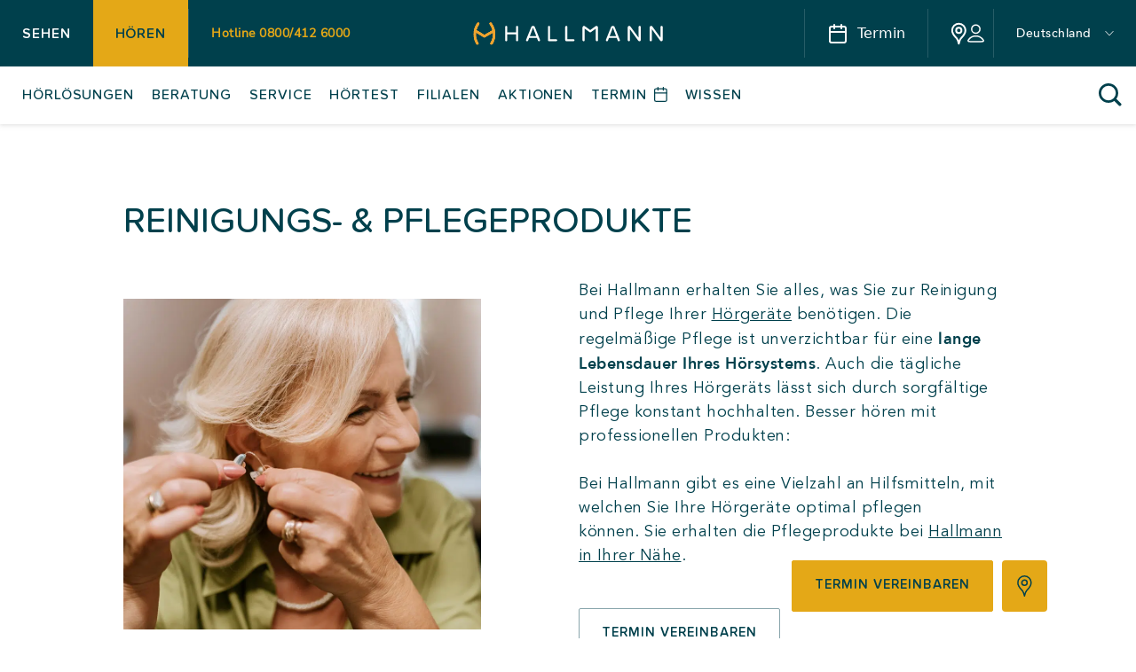

--- FILE ---
content_type: text/html; charset=UTF-8
request_url: https://www.optik-hallmann.de/hoeren/produkte-reinigung-pflege
body_size: 27740
content:
<!DOCTYPE html>
<html lang="de-DE" class="sapCpRuntime">

<head>
	<!-- CCM19 -->
		<script src="https://5f3c395.ccm19.de/app/public/app.js?apiKey=f340177f3c308a6b33978f574adf5232a92166fabdc943e3&amp;domain=31a34ca&amp;lang=de_DE&amp;theme=b10cd30" referrerpolicy="origin">
	</script>
	<meta charset="UTF-8" />
	<meta name="viewport" content="width=device-width, initial-scale=1">

	<script data-ccm19>
		var stylesheet_directory_uri = "https://www.optik-hallmann.de/wp-content/themes/custom-theme";
		(function(w, d, s, l, i) {
			w[l] = w[l] || [];
			w[l].push({
				'gtm.start': new Date().getTime(),
				event: 'gtm.js'
			});
			var f = d.getElementsByTagName(s)[0],
				j = d.createElement(s),
				dl = l != 'dataLayer' ? '&l=' + l : '';
			j.async = true;
			j.src =
				'https://www.googletagmanager.com/gtm.js?id=' + i + dl;
			f.parentNode.insertBefore(j, f);
		})(window, document, 'script', 'dataLayer', 'GTM-57RKSHT');
	</script>
	<link rel="stylesheet" href="https://use.typekit.net/iql6uji.css">
	<!-- End Google Tag Manager -->

	<link rel="pingback" href="https://www.optik-hallmann.de/xmlrpc.php">
					<script>document.documentElement.className = document.documentElement.className + ' yes-js js_active js'</script>
				<meta name='robots' content='noindex, follow' />
<link rel="alternate" hreflang="de" href="https://www.optik-hallmann.de/hoeren/produkte-reinigung-pflege" />
<link rel="alternate" hreflang="x-default" href="https://www.optik-hallmann.de/hoeren/produkte-reinigung-pflege" />

	<!-- This site is optimized with the Yoast SEO plugin v21.6 - https://yoast.com/wordpress/plugins/seo/ -->
	<title>Reinigungs- &amp; Pflegeprodukte für Hörgeräte | Optik Hallmann</title>
	<meta name="description" content="Bei Hallmann erhalten Sie alles, was Sie zur Reinigung und Pflege Ihrer Hörgeräte benötigen. Wir beraten Sie gerne bei der Auswahl &amp; Anwendung" />
	<meta property="og:locale" content="de_DE" />
	<meta property="og:type" content="article" />
	<meta property="og:title" content="Reinigungs- &amp; Pflegeprodukte für Hörgeräte | Optik Hallmann" />
	<meta property="og:description" content="Bei Hallmann erhalten Sie alles, was Sie zur Reinigung und Pflege Ihrer Hörgeräte benötigen. Wir beraten Sie gerne bei der Auswahl &amp; Anwendung" />
	<meta property="og:url" content="https://www.optik-hallmann.de/hoeren/produkte-reinigung-pflege" />
	<meta property="og:site_name" content="Optik Hallmann" />
	<meta property="article:modified_time" content="2023-03-06T12:26:15+00:00" />
	<meta name="twitter:card" content="summary_large_image" />
	<script type="application/ld+json" class="yoast-schema-graph">{"@context":"https://schema.org","@graph":[{"@type":"WebPage","@id":"https://www.optik-hallmann.de/hoeren/produkte-reinigung-pflege","url":"https://www.optik-hallmann.de/hoeren/produkte-reinigung-pflege","name":"Reinigungs- & Pflegeprodukte für Hörgeräte | Optik Hallmann","isPartOf":{"@id":"https://www.optik-hallmann.de/#website"},"datePublished":"2020-10-08T16:18:23+00:00","dateModified":"2023-03-06T12:26:15+00:00","description":"Bei Hallmann erhalten Sie alles, was Sie zur Reinigung und Pflege Ihrer Hörgeräte benötigen. Wir beraten Sie gerne bei der Auswahl & Anwendung","breadcrumb":{"@id":"https://www.optik-hallmann.de/hoeren/produkte-reinigung-pflege#breadcrumb"},"inLanguage":"de","potentialAction":[{"@type":"ReadAction","target":["https://www.optik-hallmann.de/hoeren/produkte-reinigung-pflege"]}]},{"@type":"BreadcrumbList","@id":"https://www.optik-hallmann.de/hoeren/produkte-reinigung-pflege#breadcrumb","itemListElement":[{"@type":"ListItem","position":1,"name":"Startseite","item":"https://www.optik-hallmann.de/"},{"@type":"ListItem","position":2,"name":"Hören","item":"https://www.optik-hallmann.de/hoeren"},{"@type":"ListItem","position":3,"name":"Reinigungs- &#038; Pflegeprodukte"}]},{"@type":"WebSite","@id":"https://www.optik-hallmann.de/#website","url":"https://www.optik-hallmann.de/","name":"Optik Hallmann","description":"Ihr Optiker und Akustiker für Brillen, Kontaktlinsen &amp; Hörgeräte.","potentialAction":[{"@type":"SearchAction","target":{"@type":"EntryPoint","urlTemplate":"https://www.optik-hallmann.de/?s={search_term_string}"},"query-input":"required name=search_term_string"}],"inLanguage":"de"}]}</script>
	<!-- / Yoast SEO plugin. -->


<style id='safe-svg-svg-icon-style-inline-css' type='text/css'>
.safe-svg-cover{text-align:center}.safe-svg-cover .safe-svg-inside{display:inline-block;max-width:100%}.safe-svg-cover svg{height:100%;max-height:100%;max-width:100%;width:100%}

</style>
<link rel='stylesheet' id='wc-blocks-vendors-style-css' href='https://www.optik-hallmann.de/wp-content/plugins/woocommerce/packages/woocommerce-blocks/build/wc-blocks-vendors-style.css?ver=10.2.4' type='text/css' media='all' />
<link rel='stylesheet' id='wc-blocks-style-css' href='https://www.optik-hallmann.de/wp-content/plugins/woocommerce/packages/woocommerce-blocks/build/wc-blocks-style.css?ver=10.2.4' type='text/css' media='all' />
<link rel='stylesheet' id='classic-theme-styles-css' href='https://www.optik-hallmann.de/wp-includes/css/classic-themes.min.css?ver=6.2.8' type='text/css' media='all' />
<style id='global-styles-inline-css' type='text/css'>
body{--wp--preset--color--black: #000000;--wp--preset--color--cyan-bluish-gray: #abb8c3;--wp--preset--color--white: #ffffff;--wp--preset--color--pale-pink: #f78da7;--wp--preset--color--vivid-red: #cf2e2e;--wp--preset--color--luminous-vivid-orange: #ff6900;--wp--preset--color--luminous-vivid-amber: #fcb900;--wp--preset--color--light-green-cyan: #7bdcb5;--wp--preset--color--vivid-green-cyan: #00d084;--wp--preset--color--pale-cyan-blue: #8ed1fc;--wp--preset--color--vivid-cyan-blue: #0693e3;--wp--preset--color--vivid-purple: #9b51e0;--wp--preset--gradient--vivid-cyan-blue-to-vivid-purple: linear-gradient(135deg,rgba(6,147,227,1) 0%,rgb(155,81,224) 100%);--wp--preset--gradient--light-green-cyan-to-vivid-green-cyan: linear-gradient(135deg,rgb(122,220,180) 0%,rgb(0,208,130) 100%);--wp--preset--gradient--luminous-vivid-amber-to-luminous-vivid-orange: linear-gradient(135deg,rgba(252,185,0,1) 0%,rgba(255,105,0,1) 100%);--wp--preset--gradient--luminous-vivid-orange-to-vivid-red: linear-gradient(135deg,rgba(255,105,0,1) 0%,rgb(207,46,46) 100%);--wp--preset--gradient--very-light-gray-to-cyan-bluish-gray: linear-gradient(135deg,rgb(238,238,238) 0%,rgb(169,184,195) 100%);--wp--preset--gradient--cool-to-warm-spectrum: linear-gradient(135deg,rgb(74,234,220) 0%,rgb(151,120,209) 20%,rgb(207,42,186) 40%,rgb(238,44,130) 60%,rgb(251,105,98) 80%,rgb(254,248,76) 100%);--wp--preset--gradient--blush-light-purple: linear-gradient(135deg,rgb(255,206,236) 0%,rgb(152,150,240) 100%);--wp--preset--gradient--blush-bordeaux: linear-gradient(135deg,rgb(254,205,165) 0%,rgb(254,45,45) 50%,rgb(107,0,62) 100%);--wp--preset--gradient--luminous-dusk: linear-gradient(135deg,rgb(255,203,112) 0%,rgb(199,81,192) 50%,rgb(65,88,208) 100%);--wp--preset--gradient--pale-ocean: linear-gradient(135deg,rgb(255,245,203) 0%,rgb(182,227,212) 50%,rgb(51,167,181) 100%);--wp--preset--gradient--electric-grass: linear-gradient(135deg,rgb(202,248,128) 0%,rgb(113,206,126) 100%);--wp--preset--gradient--midnight: linear-gradient(135deg,rgb(2,3,129) 0%,rgb(40,116,252) 100%);--wp--preset--duotone--dark-grayscale: url('#wp-duotone-dark-grayscale');--wp--preset--duotone--grayscale: url('#wp-duotone-grayscale');--wp--preset--duotone--purple-yellow: url('#wp-duotone-purple-yellow');--wp--preset--duotone--blue-red: url('#wp-duotone-blue-red');--wp--preset--duotone--midnight: url('#wp-duotone-midnight');--wp--preset--duotone--magenta-yellow: url('#wp-duotone-magenta-yellow');--wp--preset--duotone--purple-green: url('#wp-duotone-purple-green');--wp--preset--duotone--blue-orange: url('#wp-duotone-blue-orange');--wp--preset--font-size--small: 13px;--wp--preset--font-size--medium: 20px;--wp--preset--font-size--large: 36px;--wp--preset--font-size--x-large: 42px;--wp--preset--spacing--20: 0.44rem;--wp--preset--spacing--30: 0.67rem;--wp--preset--spacing--40: 1rem;--wp--preset--spacing--50: 1.5rem;--wp--preset--spacing--60: 2.25rem;--wp--preset--spacing--70: 3.38rem;--wp--preset--spacing--80: 5.06rem;--wp--preset--shadow--natural: 6px 6px 9px rgba(0, 0, 0, 0.2);--wp--preset--shadow--deep: 12px 12px 50px rgba(0, 0, 0, 0.4);--wp--preset--shadow--sharp: 6px 6px 0px rgba(0, 0, 0, 0.2);--wp--preset--shadow--outlined: 6px 6px 0px -3px rgba(255, 255, 255, 1), 6px 6px rgba(0, 0, 0, 1);--wp--preset--shadow--crisp: 6px 6px 0px rgba(0, 0, 0, 1);}:where(.is-layout-flex){gap: 0.5em;}body .is-layout-flow > .alignleft{float: left;margin-inline-start: 0;margin-inline-end: 2em;}body .is-layout-flow > .alignright{float: right;margin-inline-start: 2em;margin-inline-end: 0;}body .is-layout-flow > .aligncenter{margin-left: auto !important;margin-right: auto !important;}body .is-layout-constrained > .alignleft{float: left;margin-inline-start: 0;margin-inline-end: 2em;}body .is-layout-constrained > .alignright{float: right;margin-inline-start: 2em;margin-inline-end: 0;}body .is-layout-constrained > .aligncenter{margin-left: auto !important;margin-right: auto !important;}body .is-layout-constrained > :where(:not(.alignleft):not(.alignright):not(.alignfull)){max-width: var(--wp--style--global--content-size);margin-left: auto !important;margin-right: auto !important;}body .is-layout-constrained > .alignwide{max-width: var(--wp--style--global--wide-size);}body .is-layout-flex{display: flex;}body .is-layout-flex{flex-wrap: wrap;align-items: center;}body .is-layout-flex > *{margin: 0;}:where(.wp-block-columns.is-layout-flex){gap: 2em;}.has-black-color{color: var(--wp--preset--color--black) !important;}.has-cyan-bluish-gray-color{color: var(--wp--preset--color--cyan-bluish-gray) !important;}.has-white-color{color: var(--wp--preset--color--white) !important;}.has-pale-pink-color{color: var(--wp--preset--color--pale-pink) !important;}.has-vivid-red-color{color: var(--wp--preset--color--vivid-red) !important;}.has-luminous-vivid-orange-color{color: var(--wp--preset--color--luminous-vivid-orange) !important;}.has-luminous-vivid-amber-color{color: var(--wp--preset--color--luminous-vivid-amber) !important;}.has-light-green-cyan-color{color: var(--wp--preset--color--light-green-cyan) !important;}.has-vivid-green-cyan-color{color: var(--wp--preset--color--vivid-green-cyan) !important;}.has-pale-cyan-blue-color{color: var(--wp--preset--color--pale-cyan-blue) !important;}.has-vivid-cyan-blue-color{color: var(--wp--preset--color--vivid-cyan-blue) !important;}.has-vivid-purple-color{color: var(--wp--preset--color--vivid-purple) !important;}.has-black-background-color{background-color: var(--wp--preset--color--black) !important;}.has-cyan-bluish-gray-background-color{background-color: var(--wp--preset--color--cyan-bluish-gray) !important;}.has-white-background-color{background-color: var(--wp--preset--color--white) !important;}.has-pale-pink-background-color{background-color: var(--wp--preset--color--pale-pink) !important;}.has-vivid-red-background-color{background-color: var(--wp--preset--color--vivid-red) !important;}.has-luminous-vivid-orange-background-color{background-color: var(--wp--preset--color--luminous-vivid-orange) !important;}.has-luminous-vivid-amber-background-color{background-color: var(--wp--preset--color--luminous-vivid-amber) !important;}.has-light-green-cyan-background-color{background-color: var(--wp--preset--color--light-green-cyan) !important;}.has-vivid-green-cyan-background-color{background-color: var(--wp--preset--color--vivid-green-cyan) !important;}.has-pale-cyan-blue-background-color{background-color: var(--wp--preset--color--pale-cyan-blue) !important;}.has-vivid-cyan-blue-background-color{background-color: var(--wp--preset--color--vivid-cyan-blue) !important;}.has-vivid-purple-background-color{background-color: var(--wp--preset--color--vivid-purple) !important;}.has-black-border-color{border-color: var(--wp--preset--color--black) !important;}.has-cyan-bluish-gray-border-color{border-color: var(--wp--preset--color--cyan-bluish-gray) !important;}.has-white-border-color{border-color: var(--wp--preset--color--white) !important;}.has-pale-pink-border-color{border-color: var(--wp--preset--color--pale-pink) !important;}.has-vivid-red-border-color{border-color: var(--wp--preset--color--vivid-red) !important;}.has-luminous-vivid-orange-border-color{border-color: var(--wp--preset--color--luminous-vivid-orange) !important;}.has-luminous-vivid-amber-border-color{border-color: var(--wp--preset--color--luminous-vivid-amber) !important;}.has-light-green-cyan-border-color{border-color: var(--wp--preset--color--light-green-cyan) !important;}.has-vivid-green-cyan-border-color{border-color: var(--wp--preset--color--vivid-green-cyan) !important;}.has-pale-cyan-blue-border-color{border-color: var(--wp--preset--color--pale-cyan-blue) !important;}.has-vivid-cyan-blue-border-color{border-color: var(--wp--preset--color--vivid-cyan-blue) !important;}.has-vivid-purple-border-color{border-color: var(--wp--preset--color--vivid-purple) !important;}.has-vivid-cyan-blue-to-vivid-purple-gradient-background{background: var(--wp--preset--gradient--vivid-cyan-blue-to-vivid-purple) !important;}.has-light-green-cyan-to-vivid-green-cyan-gradient-background{background: var(--wp--preset--gradient--light-green-cyan-to-vivid-green-cyan) !important;}.has-luminous-vivid-amber-to-luminous-vivid-orange-gradient-background{background: var(--wp--preset--gradient--luminous-vivid-amber-to-luminous-vivid-orange) !important;}.has-luminous-vivid-orange-to-vivid-red-gradient-background{background: var(--wp--preset--gradient--luminous-vivid-orange-to-vivid-red) !important;}.has-very-light-gray-to-cyan-bluish-gray-gradient-background{background: var(--wp--preset--gradient--very-light-gray-to-cyan-bluish-gray) !important;}.has-cool-to-warm-spectrum-gradient-background{background: var(--wp--preset--gradient--cool-to-warm-spectrum) !important;}.has-blush-light-purple-gradient-background{background: var(--wp--preset--gradient--blush-light-purple) !important;}.has-blush-bordeaux-gradient-background{background: var(--wp--preset--gradient--blush-bordeaux) !important;}.has-luminous-dusk-gradient-background{background: var(--wp--preset--gradient--luminous-dusk) !important;}.has-pale-ocean-gradient-background{background: var(--wp--preset--gradient--pale-ocean) !important;}.has-electric-grass-gradient-background{background: var(--wp--preset--gradient--electric-grass) !important;}.has-midnight-gradient-background{background: var(--wp--preset--gradient--midnight) !important;}.has-small-font-size{font-size: var(--wp--preset--font-size--small) !important;}.has-medium-font-size{font-size: var(--wp--preset--font-size--medium) !important;}.has-large-font-size{font-size: var(--wp--preset--font-size--large) !important;}.has-x-large-font-size{font-size: var(--wp--preset--font-size--x-large) !important;}
.wp-block-navigation a:where(:not(.wp-element-button)){color: inherit;}
:where(.wp-block-columns.is-layout-flex){gap: 2em;}
.wp-block-pullquote{font-size: 1.5em;line-height: 1.6;}
</style>
<link rel='stylesheet' id='wpml-blocks-css' href='https://www.optik-hallmann.de/wp-content/plugins/sitepress-multilingual-cms/dist/css/blocks/styles.css?ver=4.6.8' type='text/css' media='all' />
<link rel='stylesheet' id='guidant-frontend-slider-css' href='https://www.optik-hallmann.de/wp-content/plugins/guidant/assets/css/rSlider.css?ver=1.1.4' type='text/css' media='all' />
<link rel='stylesheet' id='guidant-frontend-css' href='https://www.optik-hallmann.de/wp-content/plugins/guidant/assets/css/frontend.css?ver=1.1.4' type='text/css' media='all' />
<link rel='stylesheet' id='quiz-maker-css' href='https://www.optik-hallmann.de/wp-content/plugins/quiz-maker/public/css/quiz-maker-public.css?ver=6.5.0.1' type='text/css' media='all' />
<link rel='stylesheet' id='woocommerce-layout-css' href='https://www.optik-hallmann.de/wp-content/plugins/woocommerce/assets/css/woocommerce-layout.css?ver=7.8.2' type='text/css' media='all' />
<link rel='stylesheet' id='woo-variation-gallery-slider-css' href='https://www.optik-hallmann.de/wp-content/plugins/woo-variation-gallery/assets/css/slick.min.css?ver=1.8.1' type='text/css' media='all' />
<link rel='stylesheet' id='dashicons-css' href='https://www.optik-hallmann.de/wp-includes/css/dashicons.min.css?ver=6.2.8' type='text/css' media='all' />
<style id='dashicons-inline-css' type='text/css'>
[data-font="Dashicons"]:before {font-family: 'Dashicons' !important;content: attr(data-icon) !important;speak: none !important;font-weight: normal !important;font-variant: normal !important;text-transform: none !important;line-height: 1 !important;font-style: normal !important;-webkit-font-smoothing: antialiased !important;-moz-osx-font-smoothing: grayscale !important;}
</style>
<link rel='stylesheet' id='woo-variation-gallery-css' href='https://www.optik-hallmann.de/wp-content/plugins/woo-variation-gallery/assets/css/frontend.min.css?ver=1701855906' type='text/css' media='all' />
<style id='woo-variation-gallery-inline-css' type='text/css'>
:root {--wvg-thumbnail-item: 4;--wvg-thumbnail-item-gap: 0px;--wvg-single-image-size: 600px;--wvg-gallery-width: 100%;--wvg-gallery-margin: 30px;}/* Default Width */.woo-variation-product-gallery {max-width: 100% !important;width: 100%;}/* Medium Devices, Desktops *//* Small Devices, Tablets */@media only screen and (max-width: 768px) {.woo-variation-product-gallery {width: 720px;max-width: 100% !important;}}/* Extra Small Devices, Phones */@media only screen and (max-width: 480px) {.woo-variation-product-gallery {width: 320px;max-width: 100% !important;}}
</style>
<link rel='stylesheet' id='searchwp-forms-css' href='https://www.optik-hallmann.de/wp-content/plugins/searchwp/assets/css/frontend/search-forms.css?ver=4.3.9' type='text/css' media='all' />
<link rel='stylesheet' id='searchwp-results-page-css' href='https://www.optik-hallmann.de/wp-content/plugins/searchwp/assets/css/frontend/results-page.css?ver=4.3.9' type='text/css' media='all' />
<link rel='stylesheet' id='theme-css-1-css' href='https://www.optik-hallmann.de/wp-content/themes/custom-theme/build/tailwind.css?id=2f30079df3d08a6d540b&#038;ver=1769853794' type='text/css' media='all' />
<link rel='stylesheet' id='theme-css-css' href='https://www.optik-hallmann.de/wp-content/themes/custom-theme/build/main.css?id=86943f01ce68d99cd240&#038;ver=1769853794' type='text/css' media='all' />
<script type="text/template" id="tmpl-variation-template">
	<div class="woocommerce-variation-description">{{{ data.variation.variation_description }}}</div>
	<div class="woocommerce-variation-price">{{{ data.variation.price_html }}}</div>
</script>
<script type="text/template" id="tmpl-unavailable-variation-template">
	<p>Dieses Produkt ist leider nicht verfügbar. Bitte wähle eine andere Kombination.</p>
</script>
<script type='text/javascript' src='https://www.optik-hallmann.de/wp-includes/js/jquery/jquery.min.js?ver=3.6.4' id='jquery-core-js'></script>
<script type='text/javascript' src='https://www.optik-hallmann.de/wp-includes/js/jquery/jquery-migrate.min.js?ver=3.4.0' id='jquery-migrate-js'></script>
<script type='text/javascript' id='wpml-xdomain-data-js-extra'>
/* <![CDATA[ */
var wpml_xdomain_data = {"css_selector":"wpml-ls-item","ajax_url":"https:\/\/www.optik-hallmann.de\/wp-admin\/admin-ajax.php","current_lang":"de","_nonce":"d2b1dcfb18"};
/* ]]> */
</script>
<script type='text/javascript' src='https://www.optik-hallmann.de/wp-content/plugins/sitepress-multilingual-cms/res/js/xdomain-data.js?ver=4.6.8' id='wpml-xdomain-data-js'></script>
<link rel="https://api.w.org/" href="https://www.optik-hallmann.de/wp-json/" /><link rel="alternate" type="application/json" href="https://www.optik-hallmann.de/wp-json/wp/v2/pages/5975" /><link rel="alternate" type="application/json+oembed" href="https://www.optik-hallmann.de/wp-json/oembed/1.0/embed?url=https%3A%2F%2Fwww.optik-hallmann.de%2Fhoeren%2Fprodukte-reinigung-pflege" />
<link rel="alternate" type="text/xml+oembed" href="https://www.optik-hallmann.de/wp-json/oembed/1.0/embed?url=https%3A%2F%2Fwww.optik-hallmann.de%2Fhoeren%2Fprodukte-reinigung-pflege&#038;format=xml" />
<meta name="generator" content="WPML ver:4.6.8 stt:12,3;" />
<link rel="apple-touch-icon" sizes="180x180" href="/wp-content/uploads/fbrfg/apple-touch-icon.png">
<link rel="icon" type="image/png" sizes="32x32" href="/wp-content/uploads/fbrfg/favicon-32x32.png">
<link rel="icon" type="image/png" sizes="16x16" href="/wp-content/uploads/fbrfg/favicon-16x16.png">
<link rel="manifest" href="/wp-content/uploads/fbrfg/site.webmanifest">
<link rel="mask-icon" href="/wp-content/uploads/fbrfg/safari-pinned-tab.svg" color="#5bbad5">
<link rel="shortcut icon" href="/wp-content/uploads/fbrfg/favicon.ico">
<meta name="msapplication-TileColor" content="#da532c">
<meta name="msapplication-config" content="/wp-content/uploads/fbrfg/browserconfig.xml">
<meta name="theme-color" content="#ffffff">	<noscript><style>.woocommerce-product-gallery{ opacity: 1 !important; }</style></noscript>
	<link rel="icon" href="https://www.optik-hallmann.de/wp-content/uploads/2022/11/cropped-favicon-hallmann2-32x32.png" sizes="32x32" />
<link rel="icon" href="https://www.optik-hallmann.de/wp-content/uploads/2022/11/cropped-favicon-hallmann2-192x192.png" sizes="192x192" />
<link rel="apple-touch-icon" href="https://www.optik-hallmann.de/wp-content/uploads/2022/11/cropped-favicon-hallmann2-180x180.png" />
<meta name="msapplication-TileImage" content="https://www.optik-hallmann.de/wp-content/uploads/2022/11/cropped-favicon-hallmann2-270x270.png" />
		<style type="text/css" id="wp-custom-css">
			
#smsloader.hidden {
    display:none;
}
#smsloader {
	    height: calc(100vh - 140px);
    position: fixed;
    top:140px
    align-items: center;
    background: #fff url(../assets/icons/loading.gif) no-repeat 50%;
    display: flex;
    justify-content: center;
    left: 0;
    opacity: .5;
    overflow: visible;
    width: 100%;
    z-index:50
}
.page-id-30469 #main .section-contact_form{
	background-image: url(https://www.optik-hallmann.de/wp-content/uploads/2021/04/hallmann-franchise.jpg);
	background-size: cover;
	background-repeat:no-repeat;
}

.page-id-30469 #main .floating-button {
	display:none;
}

.page-id-53242,.page-id-53242 .font-proxima-medium, .page-id-53242 .font-avenir-book{
font-family: sofia-pro, sans-serif;
font-weight: 200;
font-style: normal;
}

.page-id-53245,.page-id-53245 .font-proxima-medium,.page-id-53245 .font-avenir-book {	font-family: sofia-pro, sans-serif;
font-weight: 200;
font-style: normal;}

p.legal {
	font-size: 14px;
    margin-top: 15px;
}

.page-id-30469 .input-field .checkbox label:before {
	
	border: 1px solid grey;

}

.page-id-30469 #main .section-contact_form .container h2 {
	margin-top:20px
}


.guidant_front_guide_block .guidantguide_filter_cards_container .guidantguide_single_card {
    cursor: pointer;
    background: #ffffff;
    border-radius: 7px;
    width: 100%;
    padding: 10px 18px 5px 18px;
    border: 2px solid #e5e5e7;
    margin-left: 9px;
    margin-bottom: 9px;
    min-width: 150px;
    position: relative;
}


.guidant_front_guide_block .guidantguide_filter_cards_container .guidantguide_single_card .radio {
	display:none;
}


.page-id-34639 #main > div > .container >.content-wrapper {
	width:100%;
background-image: url(https://www.optik-hallmann.de/wp-content/uploads/2022/05/Signia-AX_B2C-alternative_PREL_1920x1080.jpg);
    background-size: cover;
    background-repeat: no-repeat;
	background-position: center;
	min-height: 730px;
}

#guidantguide_no_result_container h3, 
#guidantguide_no_result_container p {
	color:white;
	
}

.page-id-34639 #main > .py-40 {
	padding-top:0px;
	padding-bottom:0px;
}

.page-id-33228 #main > .section-content_text_image_box .w-full{
	width:100%;	
	max-width:100%;	
	height: 80vh;
	
}



.ff-message-success {
    border: 1px solid #ced4da;
    box-shadow: 0 1px 5px rgb(0 0 0 / 10%);
    margin-top: 10px;
    overflow-wrap: break-word;
    padding: 15px;
    position: relative;
    color: white;
    text-align: center;
}

.fluentform .ff-el-input--label.ff-el-is-required.asterisk-right label:after {
	display:none;
}
	.page-id-53242 .section-content_image_video ~ .section-hero_simple .headline, .page-id-53242  .text-35,.page-id-53242 .text-23  {
		    font-family: cherry-blossoms-tight, sans-serif;
    font-weight: 400;
    font-style: normal;
    text-align: center;
		font-size: 45px;
	}

.page-id-53245, .page-id-53245 .font-proxima-medium, .page-id-53245 .font-avenir-book{
font-family: sofia-pro, sans-serif;
font-weight: 200;
font-style: normal;
}

	.page-id-53245 .section-content_image_video ~ .section-hero_simple .headline, .page-id-53242  .text-35,.page-id-53242 .text-23  {
		    font-family: cherry-blossoms-tight, sans-serif;
    font-weight: 400;
    font-style: normal;
    text-align: center;
		font-size: 45px;
	}


@media (min-width: 900px) {

	.page-id-40528 #main > .section-content_headline_text_cta:first-of-type .md\:max-w-1128, .page-id-40528 #main > .section-content_headline_text_cta:first-of-type .md\:max-w-1128 .inner-wrapper, .page-id-40635 #main > .section-content_headline_text_cta:first-of-type .md\:max-w-1128, .page-id-40635 #main > .section-content_headline_text_cta:first-of-type .md\:max-w-1128 .inner-wrapper {
		max-width:100%;
		width:100%
		
	}
	
	.page-id-53242 .section-content_image_video .container {
		max-width:100%;
		width:100%
					
	}
	.page-id-53242	.main-menu .bottom-bar {
		display:none;
	}
	
	.page-id-53242	.nav-spacer {
	height:75px;
	}
	

	
	
	.page-id-40528 #main > .section-content_headline_text_cta:first-of-type .md\:max-w-1128 .inner-wrapper .md\:mt-20, .page-id-40635 #main > .section-content_headline_text_cta:first-of-type .md\:max-w-1128 .inner-wrapper .md\:mt-20{
		margin-top:0px;
		
	}
	.page-id-40528 #main > .section-content_headline_text_cta:first-of-type  video, .page-id-40635 #main > .section-content_headline_text_cta:first-of-type  video {
		
		    height: fit-content;
    max-width: 100%;
    width: auto;
	}
	.page-id-40528 .video-mobile, .page-id-40635  .video-mobile {
		display:none;
	}
	
	
	
.page-id-33228 #main > .section-content_text_image_box .content-wrapper {
padding-top: 20px;
    /* width: calc(58.33333% + 14px); */
    width: 100%;
    background-image: url(https://www.optik-hallmann.de/wp-content/uploads/2023/02/Hallmann_Rueckrufstrecke_1920x1080-scaled.jpg);
    background-size: cover;
    background-repeat: no-repeat;
	background-position-y: 50%;
	}
	.page-id-33228 .fluentform_wrapper_3 .ff-el-input--content input {
    color: black!important;
    font-size: 18px;
}

.page-id-33228 #main > .section-content_text_image_box .image-wrapper 
	{
		display:none;
	}
	
	.page-id-33228	.section-content_text_image_box .content-wrapper .inner-content {
		width: 40%;
	}
	
	.page-id-33228 .fluentform-step[data-name="form_step-3_11"] .ff_step_nav_last .ff-btn-prev {
		display:none;
		
	}
	
	.fluentform_wrapper_3 {
		padding-top:8%
	}
}

.testhoerer_text {
	width: 40%;
    color: white;
    float: left;
    padding-left: 5%;
    padding-top: 5%;
}

.page-id-34639 .section-slider_text_image .md\:w-5\/12{
    width: 32%;
    padding-left: 5%;
}


.page-id-34639 .section-slider_text_image .swiper-container {
	min-height: 280px;
    max-height: 280px;
}

.page-id-34639 .section-slider_text_image .md\:w-7\/12 {
	    width: 68%;
    text-align: center;
}

.testhoerer_text h1 {
	text-align: center;
    font-size: 40px;
    margin-bottom: 20px;
}
.testhoerer_img {
	    width: 60%;
    text-align: center;
    margin-left: auto;
    margin-right: auto;
    margin-top: 15%;
}

.testhoerer_text h3 {
	color: #e4a817;
    font-weight: 400;
    font-family: pacifico;
    text-align: center;
    margin-bottom: 20px;
    font-size: 22px;
}

.postid-35186 .section-cards .card img, .postid-35342 .section-cards .card img, .postid-35358 .section-cards .card img,
.postid-36071 .section-cards .card img,
.postid-36084 .section-cards .card img,
.postid-36085 .section-cards .card img,
.postid-40004 .section-cards .card img,
.postid-40023  .section-cards .card img,
.postid-39964 .section-cards .card img
{
    object-fit: contain;
    max-width: 100%;
    margin-left: auto;
    margin-right: auto;
    height: auto;
    width: 60%;
}

.postid-35186 .section-cards .card:first-child, .postid-35186 .section-cards .card:last-child, 
.postid-35342 .section-cards .card:last-child, .postid-35342 .section-cards .card:first-child, 
.postid-35186 .section-cards .card:last-child, .postid-35358 .section-cards .card:last-child, .postid-35186 .section-cards .card:last-child, .postid-35358 .section-cards .card:first-child,
.postid-36071 .section-cards .card,
.postid-36084 .section-cards .card,
.postid-36085 .section-cards .card,
.postid-40004 .section-cards .card,
.postid-40023  .section-cards .card,
.postid-39964 .section-cards .card
{
    box-shadow: 0 0 10px #00404c;

}

.postid-35342 .section-cards .card:nth-child(2), .postid-35186 .section-cards .card:nth-child(2), .postid-35358 .section-cards .card:nth-child(2),
.postid-40004 .section-cards .card:nth-child(2)
{
    box-shadow: 0 0 10px #00404c; 

}


.postid-35247 .section-cards .card img, .postid-35393 .section-cards .card img,
 .postid-35389 .section-cards .card img,
.postid-36071 .section-cards .card img,
.postid-40004 .section-cards .card img,
.postid-40023  .section-cards .card img,
.postid-39964 .section-cards .card img
{
    object-fit: contain;
    max-width: 100%;
    margin-left: auto;
    margin-right: auto;
    height: auto;
    width: 60%;
}

.postid-35247 .section-cards .card:first-child, 
.postid-35247 .section-cards .card:last-child, .postid-35393 .section-cards .card, .postid-35389 .section-cards .card,
.postid-40004 .postid-35389 .section-cards,
.postid-40023  .section-cards .cards,
.postid-39964 .section-cards .card{
    box-shadow: 0 0 10px #00404c;

}

.postid-35247 .section-cards .card:nth-child(2),.postid-40004 .section-cards .card:nth-child(2)
{
    box-shadow: 0 0 10px #00404c;

}
.postid-35393 .section-cards .card li, .postid-35247 .section-cards .card li, .postid-35393  .section-cards .card li, .postid-35342  .section-cards .card li,.postid-35186  .section-cards .card li, .postid-35358   .section-cards .card li, .postid-35389 .section-cards .card li, .postid-40004 .section-cards .card li, .postid-40023  .section-cards .card li,
.postid-39964 .section-cards .card li{
	list-style:none
}

.postid-35393 .section-cards .card li:before, .postid-35247 .section-cards .card li:before, .postid-35393  .section-cards .card li:before, .postid-35342  .section-cards .card li:before,.postid-35186  .section-cards .card li:before, .postid-35358   .section-cards .card li:before, .postid-35389 .section-cards .card li:before, .postid-40004  .section-cards .card li:before, .postid-40023  .section-cards .card li:before, .postid-39964 .section-cards .card li:before{
content: '';
    display: inline-block;
    height: 14px;
    width: 15px;
    background-image: url(https://www.optik-hallmann.de/wp-content/uploads/2020/10/HM20005_G_Icons_Haken_Korr-01.svg);
    margin-right: 3%;
}

@media (min-width: 900px) {
.page-id-34639 #main .section .md\:max-w-1128 {
    max-width: 1470px;
	}

.page-id-34639 #main .section .md\:col-span-2 {
    grid-column: span 2/span 2;
    max-height: 400px;
    overflow: hidden;
	margin-top:3%
}
}

@media (min-width: 900px) {

.page-id-34639 #main .section .container .content-wrapper .text-17 {
    margin-top: 0px;
}
}

.page-id-34639 #main .section .container .content-wrapper .text-17 .guidant_guide  {
	
width:600px;
	margin-left:auto;
}

.guidant_front_guide_block .guidantguide_footer a, 
.guidant_front_guide_block .guidantguide_footer a:hover,.guidant_front_guide_block .guidantguide_footer {
	color: transparent;
	
}

.guidant_front_guide_block .guidantguide_intro h3 {
	
	color: white;
    font-weight: 600;
    font-size: 23px;
    margin: 0;
}

.guidant_result_container .single_post .post_excerpt {
	display:none;
}

.guidant_result_container .single_post .post_permalink a, #guidantguide_best_result_container h3, #guidantguide_start_over_container{
	display:none!important;
}



.guidant_front_guide_block .guidantguide_actions_container .guidantguide_btn_next,.guidant_front_guide_block .guidantguide_actions_container .guidantguide_btn_submit {
    cursor: pointer;
    padding: 10px 15px;
    border: 2px solid #e4a817;
    background: #e4a817;
    text-align: center;
    color: black;
    font-size: 14px;
    font-weight: 600;
    min-width: 150px;
}
element.style {
}
.guidant_front_guide_block {
    padding: 35px 60px 25px 60px;
    background: none;
    background-image: none;
}

@media (min-width:900px) {
.page-id-30469 #main .section-contact_form .md\:max-w-1128 
	{
	    max-width: 800px;
}
	.page-id-30469 #main .section-contact_form .container{
		margin-left:20%
}
}

@media (max-width:600px) {
	.page-id-30469 #main .section-contact_form{
		background-image: none;}
	p.legal {
    font-size: 12px;
    margin-top: 5%;
}
	
	
.page-id-30469 #main .section-contact_form .container h2 {
	margin-top:5px
}
	.postid-35186 .section-cards .card:first-child, .postid-35186 .section-cards .card:last-child, 
.postid-35342 .section-cards .card:last-child, .postid-35342 .section-cards .card:first-child, 
.postid-35186 .section-cards .card:last-child, .postid-35358 .section-cards .card:last-child, .postid-35186 .section-cards .card:last-child, .postid-35358 .section-cards .card:first-child, .postid-40004 .section-cards .card:first-child, .postid-40023  .section-cards .card:first-child, .postid-39964 .section-cards .card:first-child{
    box-shadow: 0 0 2px #00404c;

}
	

.postid-35342 .section-cards .card:nth-child(2), .postid-35186 .section-cards .card:nth-child(2), .postid-35358 .section-cards .card:nth-child(2), .postid-40004 .section-cards .card:nth-child(2),.postid-40023  .section-cards .card:nth-child(2)
{
    box-shadow: 0 0 2px #00404c; 

}


.postid-35247 .section-cards .card img, .postid-35393 .section-cards .card img,
 .postid-35389 .section-cards .card img,
	.postid-40004  .section-cards .card img,
	.postid-40023  .section-cards .card img,
	.postid-39964 .section-cards .card img
{
    object-fit: contain;
    max-width: 100%;
    margin-left: auto;
    margin-right: auto;
    height: auto;
    width: 60%;
}

.postid-35247 .section-cards .card:first-child, 
.postid-35247 .section-cards .card:last-child, .postid-35393 .section-cards .card, .postid-35389 .section-cards .card,	.postid-40004  .section-cards .card,
	.postid-40023  .section-cards .card,
	.postid-39964 .section-cards .card{
    box-shadow: 0 0 2px #00404c;

}

.postid-35247 .section-cards .card:nth-child(2), .postid-40004 .section-cards .card:nth-child(2)
{
    box-shadow: 0 0 2px #00404c;

}
	
}

.page-id-30622  #main .section-content_image_text .container .mt-20, .postid-40004 #main .section-content_image_text .container .mt-20{
	font-family: ProximaSoft-Medium;
	font-size:40px;
	text-transform: uppercase;
}
.starmobile {
		display:none;
	}
	
	
@media (min-width: 900px) {
.page-id-30622  #main .section-accordion_full_width .md\:w-8\/12 {
	
	width:100%;
	text-align:center;
	} }

.popup-image {
width: 40%; 
	float: left; 
	border: 0px;
	}

.popup-image:focus-visible, .popup-image img:focus-visible, .pum-content:focus-visible, .popmake-content:focus-visible {
		border: 0px;
	    outline: -webkit-focus-ring-color auto 0px;
    outline-color: -webkit-focus-ring-color;
    outline-style: auto;
    outline-width: 0px;
}

	.popup-image p {
		display:none;
		
	}

.popup-text {
width: 40%; 
	float: right; 
	margin-left: 5%; 
	margin-right: 5%; border: 0px;
	
}

.popup-text h1 {margin-top: 20%;}

.popup-text p{margin-top: 20px;}

@media (max-width:1400px){
.popup-image {
    width: 95%;
    background-image: #00404c;
    min-height: 50px;
      margin-left: 2.5%;
    margin-right: auto;
}
	

	
	.popup-text {
    width: 90%;
    float: right;
    margin-left: 5%;
    margin-right: 5%;
    border: 0px;
}
	
	.popup-text h1 {
		    margin-top: 5%;
		font-size:30px;
		text-align:center;
	}
}

@media (max-width: 900px) { 

	
			.page-id-53242 .section-content_image_video ~ .section-hero_simple .headline, .page-id-53242  .text-35,.page-id-53242 .text-23  {
		    font-family: cherry-blossoms-tight, sans-serif;
    font-weight: 400;
    font-style: normal;
    text-align: center;
		font-size: 28px;
	}
	
	.page-id-53242 .section-content_image_video + .section-hero_simple .image-content  {
		display:none;
	}
	.page-id-34639 .swiper-slide .content-wrapper .text-dark-blue {color:white;}
	

	.page-id-34639 .section-slider_text_image .swiper-container {
    min-height: auto;
    max-height: fit-content;
		
}
	
	.page-id-34639 .section-slider_text_image .md\:w-5\/12 {
    width: 50%;
    margin-left: auto;
    margin-right: auto;
}
	
	.page-id-34639 #main .section .container .content-wrapper .text-17 .guidant_guide {
		width:100%;
	}
	
	
.page-id-34639 #main .section .container .content-wrapper {
	width:100%;
background-image: none;
   	background-color:#00404c;
}
	
	.page-id-34639	.mt-15 {
	margin-top:0px;
	}
	
	.page-id-34639 .px-20 {
		padding-left:0px;
		padding-right: 0px;
	}
	
	.testhoerer_text {
		text-align:center;
		width:95%;
	}
	
	.testhoerer_img {
		width:50%;
		margin-bottom: 40px;
	}
	.guidant_front_guide_block .guidantguide_filter .guidantguide_filter_intro h4 {
    color: #1f1f20;
    font-weight: 600;
    font-size: 20px;
    margin: 0;
}
	
	.guidant_front_guide_block {
    padding: 35px 5px 25px 5px;
    background: none;
    background-image: none;
}
	.guidant_front_guide_block .guidantguide_filter_cards_container .guidantguide_single_card h4{
		font-size:16px;
	}
	
	.guidant_front_guide_block .guidantguide_filter {
    margin-top: 25px;
		padding: 20px 20px 40px 12px;}
	
	.text-35 {
    font-size: 28px;
}
	
	.popup-image {
		width:100%;
		min-height:50px;
			margin-left:auto;
		
			}
	
	.starmobile {
		display:block;
	}
	
	.starpc {
		display:none;
	}
	.popup-text h1 {
    margin-top: 10%;
		font-size:26px;
}
	.popup-image p {
	    display: block;
    text-align: center;
    padding-top: 10px;
    padding-bottom: 10px;
    font-size: 20px;
    font-weight: 500;
		
	}

.popup-text {
width: 90%; 
text-align:center;
	margin-left: 5%; 
	margin-right: 5%; border: 0px;
	
	}
	
	.ays-quiz-container .ays-image-question-img {
		margin-bottom:10%!important;
	}
	
	.ays_score_message {
		margin-top:10%
	}
	
	.ays-quiz-container .ays-start-page .ays_quiz_image, 	.ays-quiz-container  .ays_quiz_results_page .ays_score_message img {
    width: 40%;
    margin-bottom: 6%;
    margin-left: auto;
    margin-right: auto;
	}
	.ays-quiz-container  .ays_quiz_results_page .ays_score_message img {
		width:20%;
		    margin-bottom: 4%;
    margin-left: auto;
    margin-right: auto;
    margin-top: 4%;
	}
	
	.not_influence_to_score .ays-image-question-img {
		width:100%;
		margin-left:0;
		padding-top:0;
	}
	
	.not_influence_to_score .ays-image-question-img img {
		width: 20% !important;
    margin-left: auto;
    margin-right: auto;
    padding-top: 3%;
		
	}
	
	.not_influence_to_score  .ays_quiz_question {
	max-width: 80%;
    margin-left: auto;
    margin-right: auto;	
	}
	
	.page-id-36183 	.ays-quiz-container .ays-start-page .ays_quiz_image  {
    width: 20%;
	}

}


@media (min-width: 900px) {
.section-steps_description .slider {
      background-color: #f2f5f6;
	}

.section-steps_description .slider .md\:max-w-1128 .pagination{
      padding-top:20px
	}
	
	.section-steps_description .slider-steps {
    margin: 0 auto;
    width: auto;
}
}

.ccm-settings-summoner.ccm-show .ccm-settings-summoner--link {
	display:none;
}

[data-question-id="4"] .ays-quiz-answers, [data-question-id="19"] .ays-quiz-answers {
	display:none;
}

.ays-fs-title, .ays_score_message h4 {
    --text-opacity: 1;
    color: #e4a817;
    color: rgba(228,168,23,var(--text-opacity));
	margin-bottom:20px;
}

.ays_score_message h4  {
	font-size:17px;
	margin-top:3%;
	font-weight:bold;
}


@media (min-width: 900px) {

.page-id-36183 .section-list .content-wrapper.normal, .page-id-36259 .content-wrapper.normal{
    margin: 0 auto;
    width: 100%;
	} 
	
	
.page-id-37132 .section-list .content-wrapper.normal {
    margin: 0 auto;
  width: 100%;
}
	
 .IBMjv .endscreenImage {
       height: 100%;
    object-fit: contain!important;
    max-width: 100%;
    margin-top: 40px;
}
	

	.ays-quiz-container .ays-start-page .ays_quiz_image, 	.ays-quiz-container  .ays_quiz_results_page .ays_score_message img {
    width: 40%;
    margin-bottom: 6%;
    margin-left: auto;
    margin-right: auto;
	}
	.ays-quiz-container  .ays_quiz_results_page .ays_score_message img {
		width:20%;
		    margin-bottom: 4%;
    margin-left: auto;
    margin-right: auto;
    margin-top: 4%;
	}
	
	.not_influence_to_score .ays-image-question-img {
		width:100%;
		margin-left:0;
		padding-top:0;
	}
	
	.not_influence_to_score .ays-image-question-img img {
		width: 20% !important;
    margin-left: auto;
    margin-right: auto;
    padding-top: 3%;
		
	}
	
	.not_influence_to_score  .ays_quiz_question {
	max-width: 60%;
    margin-left: auto;
    margin-right: auto;	
	}
	
	.page-id-36183 	.ays-quiz-container .ays-start-page .ays_quiz_image  {
    width: 20%;
	}


	.page-id-36259  .ays-image-question-img {
    width: 100%;
    float: left;
    padding-bottom: 5%;
		    padding-top: 2%;
    margin-left:0
 
}
	
		.page-id-36259  .ays-image-question-img img {
    width: 50%!important;
       height: auto;
    object-fit: contain;
    object-position: center center;
 
}
	
	.page-id-36259 .ays_list_view_item:nth-of-type(2){
		width: 25%;
    float: right;
    margin-right: 20%;
	}
	
	
	
	.page-id-36259 .ays_list_view_item:first-child{
		width: 25%;
    float: left;
    margin-left: 20%;
	}
	
		.page-id-36259 .ays_list_view_container {
    width: 100%;
    float: right;
}
	
		 .ays-image-question-img {
    width: auto;
    float: left;
    padding-top: 10%;
    margin-left: 5%;
	 width: 31%;
}
	
	
	
	.ays_list_view_container  {
		    width: 50%;
    float: right;
}
	.ays_buttons_div{
		width:100%;
		    padding-top: 5%;
	}
	
	.ays_score_message {
		margin-top:5%
	}
	
	.ays-fs-subtitle ul {
		text-align: left;
    padding-left: 5%;
    margin-bottom: 3%;
    margin-top: 3%;

	}
	
	.ays-fs-subtitle {
		margin-top: 5%;
	}
	
}

.page-id-35843 .section-cards .w-full picture img {
	    max-height: 150px;
}

.postid-36144 .section-cards .w-full img {
width:395px;
	height:294px;
}

.page-id-36980 .section-cards .card:first-child .text-content h3:before {
	content: "";
	background-image: url(https://www.optik-hallmann.de/wp-content/uploads/2022/03/HM22005_G_01_WEB_ICONS_Filialdetailseite_Standort.svg);
height:90px;
	width:90px;padding-right:10%
	
} 

 
	@media (min-width: 900px) {
.page-id-39025  .section-pricing_table .col {
    flex-shrink: 0;
    margin-right: 24px;
    width: calc(20% - 20px);
		}

.page-id-39025 .section-pricing_table .col.description {
    flex-shrink: 1;
    width: 100%;
    padding-top: 7%;
}
		
	.page-id-942 .theme-white .image-content {
   display:none;
}
		
		.page-id-942 .theme-white .text-content{
    flex-shrink: 0;
    width: 100%;
}
		.page-id-942 .theme-white .text-content {
    width: 60%;
    margin-left: -10%;
    margin-top: 20%;
    height: 100%;
    text-align: center;
		}
		
		.page-id-942	.section-hallmann_tipp + .theme-white {
    background: url(https://www.optik-hallmann.de/wp-content/uploads/2023/01/MicrosoftTeams-image-45-scaled.jpg);
    height: 100vh;
    background-size: cover;
    background-repeat: no-repeat;
    background-position: bottom;
}	

		}

	@media (max-width: 900px) {
.page-id-39025  .section-pricing_table .col {
    flex-shrink: 0;
    margin-right: 24px;
    width: calc(20% - 20px);
		}

.page-id-942 .section-pricing_table .col.description {
    flex-shrink: 1;
    width: 100%;
    padding-top: 7%;
}
		
	.page-id-942 .theme-white .image-content {
   display:none;
}
		
		.page-id-942 .theme-white .text-content{
    flex-shrink: 0;
    width: 100%;
}
		.page-id-942 .theme-white .text-content {
    width: 100%;
    margin-left: 0%;
    margin-top: 20%;
    height: 100%;
    text-align: center;
		}
		
		.page-id-942	.section-hallmann_tipp + .theme-white {
    background: url(https://www.optik-hallmann.de/wp-content/uploads/2023/01/MicrosoftTeams-image-45-scaled.jpg);
    height: auto;
    background-size: cover;
    background-repeat: no-repeat;
    background-position: right;
}	

		}

@media (max-width: 900px) {
.page-id-33228 #main > .section-content_text_image_box .content-wrapper {
padding-top: 20px;
    /* width: calc(58.33333% + 14px); */
    width: 100%;
    background-color:#00404c;
    background-size: cover;
    background-repeat: no-repeat;
    height: 84vh;
	}

.page-id-33228 #main > .section-content_text_image_box .image-wrapper 
	{
		display:none;
	}
	
	.page-id-33228	.section-content_text_image_box .content-wrapper .inner-content {
	    width: 100%;
    margin-top: 5%;
    padding-right: 10%;
    padding-left: 10%;
	}
	
	.page-id-33228 .fluentform-step[data-name="form_step-3_11"] .ff_step_nav_last .ff-btn-prev {
		display:none;
		
	}
	
	.fluentform_wrapper_3 {
		padding-top:0%
	}
	
	.fluentform_wrapper_3 .ff-el-input--label label {
		font-size:20px;
		font-weight: 500!important;
	}
	
	.fluentform_wrapper_3 .ff_submit_btn_wrapper .ff-btn-submit {
		margin-top:10px;
	}
	
	.fluentform form.ff-form-has-steps .ff_submit_btn_wrapper {	text-align:center!important;
	margin-top:15%;
	}
	
	.fluentform-step[data-name="form_step-3_11"] .ff-el-input--label label, 	.fluentform-step[data-name="form_step-3_11"] .ff-el-group p, .fluentform-step[data-name="form_step-3_11"] input::placeholder{
		font-size:16px!important;
	}
	
	.fluentform-step[data-name="form_step-3_9"] .ff-el-group p {
		display:none;
	}
	.page-id-33228 	.desktop-text {
		display:none!important;
	}
	
.page-id-33228 .fluentform_wrapper_3 .ff-el-input--content input {
    color: black!important;
    font-size: 18px;
}
	
	.ff-message-success {
    color: white;
    text-align: center;
}
	
		.page-id-40528 #main > .section-content_headline_text_cta:first-of-type .md\:max-w-1128, .page-id-40528 #main > .section-content_headline_text_cta:first-of-type .md\:max-w-1128 .inner-wrapper, .page-id-40635 #main > .section-content_headline_text_cta:first-of-type .md\:max-w-1128, .page-id-40635 #main > .section-content_headline_text_cta:first-of-type .md\:max-w-1128 .inner-wrapper{
		max-width:100%;
		width:100%
		
	}
	
	
	.page-id-40528 #main > .section-content_headline_text_cta:first-of-type .md\:max-w-1128 .inner-wrapper .md\:mt-20, .page-id-40635 #main > .section-content_headline_text_cta:first-of-type .md\:max-w-1128 .inner-wrapper .md\:mt-20{
		margin-top:0px;
		
	}
	
	.page-id-40528 .video-desktop, .page-id-40635 .video-desktop{
		display:none;
	}
		.page-id-40528 .video-mobile, .page-id-40635 .video-mobile {
		display:block;
	}
	
	.page-id-40528 #main > .section-content_headline_text_cta:first-of-type .px-20, .page-id-40635 #main > .section-content_headline_text_cta:first-of-type .px-20{
		padding-left:0px;
		padding-right:0px;
		
	}

}
.object-cover {
	object-fit: contain !important;
}
	
.kontakt-neu-grizzly {
	margin-top: 60px;
}
.kontakt-neu-grizzly .ff-el-input--label {
	display: none !important;
}
.kontakt-neu-grizzly .ff-el-input--content input, .kontakt-neu-grizzly .ff-el-input--content textarea {
	color: #000 !important;
}
.kontakt-neu-grizzly .ff-btn-submit {
	text-transform: uppercase !important;
  font-family: 'ProximaSoft-Semibold' !important;
  border-radius: 2px !important;
	color: #00404c !important;
	letter-spacing: 1px !important;
	transition: background-color .3s ease-in-out,color .3s ease-in-out,border-color .3s ease-in-out !important;
	border: none !important;
}
.kontakt-neu-grizzly .ff-btn-submit:hover {
	background: #00404c !important;
	color: #e4a817 !important;
}
#fluentform_4_success p {
	color: #00404c !important;
}
.page-id-53245, .page-id-53245 .font-proxima-medium, .page-id-53245 .font-avenir-book{font-family: sofia-pro, sans-serif;font-weight: 200;font-style: normal;}	

.page-id-53245 .section-content_image_video ~ .section-hero_simple .headline, .page-id-53245  .text-35,.page-id-53245 .text-23  { font-family: cherry-blossoms-tight, sans-serif; font-weight: 400;    font-style: normal; text-align: center;font-size: 45px;	}

@media (max-width: 900px) {.page-id-53245 .section-content_image_video ~ .section-hero_simple .headline, .page-id-53245  .text-35,.page-id-53245 .text-23  { font-family: cherry-blossoms-tight, sans-serif;   font-weight: 400;   font-style: normal;  text-align: center;font-size: 28px;}	.page-id-53245 .section-content_image_video + .section-hero_simple .image-content  {display:none;}}
	
	@media (min-width: 900px) {	.page-id-53245 .section-content_image_video .container {max-width:100%;	width:100%}	.page-id-53245	.main-menu .bottom-bar {display:none;}.page-id-53245 .nav-spacer {	height:75px;	} }




/* ----- GRIZZLY ----- */

.swiper-days {
	background: #fff !important;
	margin-bottom: 0 !important
}

.accordion-body .wrapper .text-18 {
	background: #f2f5f6;
	color: #919394;	
	padding: 10px 30px;
}
.accordion-body .wrapper .text-16 {
	margin-top: 30px;
}
#nextavailableday {
	margin-top: 60px;
	background: #00404c;
	color: #fff;
	padding: 30px;
	border: none;
}
#nextavailableday:hover {
	color: #e4a817;
}
.swiper-controls {
	background: #00404c !important;
  right: 0;
  left: 0;
  top: 0;
  padding: 14px 20px 10px !important;
}
.swiper-prev, .swiper-prev svg path, .swiper-next, .swiper-next svg path, .swiper-controls .text-16 {
	color: #fff !important;
	opacity: 1 !important;
	stroke: #fff !important;
}
.section-appointment_section .accordion-item .swiper-wrapper .days.active, .section-step_form .accordion-item .swiper-wrapper .days.active {
	background: #e4a817 !important;
	color: #00404c !important;
}
		</style>
			<link rel="apple-touch-icon" sizes="180x180" href="/apple-touch-icon.png">
	<link rel="icon" type="image/png" sizes="32x32" href="/favicon-32x32.png">
	<link rel="icon" type="image/png" sizes="16x16" href="/favicon-16x16.png">
	<link rel="manifest" href="/site.webmanifest">
	<link rel="mask-icon" href="/safari-pinned-tab.svg" color="#5bbad5">
	<meta name="msapplication-TileColor" content="#da532c">
	<meta name="theme-color" content="#ffffff">
	<!-- <script src="https://www.google.com/recaptcha/api.js" async defer></script> -->
	<!-- Google Tag Manager -->
	<script src="https://cdnjs.cloudflare.com/ajax/libs/lettering.js/0.7.0/jquery.lettering.min.js"></script>
	<script src="https://cdnjs.cloudflare.com/ajax/libs/jquery-validate/1.19.3/jquery.validate.min.js"></script>
	<!--<script src="https://www.google.com/recaptcha/api.js?render=6LegH6EaAAAAAK6d3rR7dQ8vfM5EhfPPHv4gfsHK" async></script>-->
	<script data-ccm-loader-src="https://www.google.com/recaptcha/api.js?render=6LegH6EaAAAAAK6d3rR7dQ8vfM5EhfPPHv4gfsHK" type="text/x-ccm-loader"></script>
</head>
<body class="page-template page-template-page-templates page-template-index-hear page-template-page-templatesindex-hear-php page page-id-5975 page-child parent-pageid-942 overflow-x-hidden sapCpBody theme-custom-theme woocommerce-no-js woo-variation-gallery woo-variation-gallery-theme-custom-theme">

	<nav class="main-menu fixed w-full">
	<div class="menu-menu-hear-de-container"><div class="top-bar bg-dark-blue flex h-60 items-center px-20 justify-between md:h-75 md:px-0 class-1">
  <div class="left order-2 md:order-1 flex h-full md:w-5/12 ">
    
  <div class="section-switcher hidden md:flex font-proxima-semibold text-16 uppercase tracking-0-9">
      <a class="bg-dark-blue px-25 flex items-center text-white" href="https://www.optik-hallmann.de/sehen">Sehen</a>
      <a class="bg-yellow px-25 flex items-center text-dark-blue" href="https://www.optik-hallmann.de/hoeren">Hören</a>
  </div>
      <div class="phone md:border-l md:border-white md:px-25 md:my-10 flex items-center md:border-opacity-15">
      <a class=" font-nunito-regular font-bold text-yellow text-14 tracking-0-5" href="tel:08004126000">
        Hotline 0800/412 6000      </a>
    </div>
  </div>
  <a href="https://www.optik-hallmann.de/hoeren" class="middle order-1 md:order-2 md:w-2/12 md:flex md:justify-center">
    <svg class="svg svg--logo" xmlns="http://www.w3.org/2000/svg" xmlns:xlink="http://www.w3.org/1999/xlink" width="138" height="17" viewBox="0 0 138 17">
    <defs>
        <path id="u9cejun69a" d="M0.365 0.274L16.185 0.274 16.185 16.557 0.365 16.557z"/>
        <path id="4wpwz0z10c" d="M0.365 0.274L16.185 0.274 16.185 16.557 0.365 16.557z"/>
        <path id="z4016l5kne" d="M0.365 0.274L16.185 0.274 16.185 16.557 0.365 16.557z"/>
    </defs>
    <g fill="none" fill-rule="evenodd">
        <g>
            <mask id="qnrjxjmb3b" fill="#fff">
                <use xlink:href="#u9cejun69a"/>
            </mask>
            <path fill="#EEA32F" d="M13.477.636c-.266-.382-.793-.477-1.178-.212-.384.265-.48.79-.214 1.173.974 1.398 1.662 2.896 2.046 4.428L8.247 9.398 2.46 5.88C2.85 4.399 3.52 2.95 4.464 1.597c.266-.383.17-.908-.213-1.173-.387-.266-.913-.17-1.178.212C1.3 3.18.365 6.033.365 8.883c0 2.453.706 4.962 2.043 7.254.158.269.442.42.733.42.145 0 .291-.037.425-.114.404-.234.542-.749.308-1.152-1.189-2.035-1.816-4.252-1.816-6.408 0-.409.03-.818.075-1.228l5.659 3.442c.135.083.288.124.44.124.147 0 .293-.037.423-.113l5.779-3.31c.035.36.057.723.057 1.085 0 2.156-.628 4.373-1.815 6.408-.234.403-.098.918.307 1.152.134.077.28.114.425.114.291 0 .575-.151.732-.42 1.337-2.292 2.045-4.801 2.045-7.254 0-2.85-.937-5.702-2.708-8.247" mask="url(#qnrjxjmb3b)"/>
        </g>
        <path fill="#FFFFFE" d="M32.004 2.785c-.431 0-.782.355-.782.784V7.58h-6.355V3.57c0-.43-.35-.784-.782-.784-.425 0-.782.361-.782.784v9.697c0 .423.363.779.8.779.414 0 .764-.356.764-.779V8.95h6.355v4.316c0 .43.35.779.782.779.432 0 .782-.35.782-.779V3.57c0-.43-.35-.784-.782-.784M41.269 10.27l.031-.087 2.29-6.09 2.339 6.178h-4.66zm7.362 2.678l-3.716-9.261c-.224-.548-.744-.902-1.326-.902-.582 0-1.107.367-1.307.902l-3.716 9.267c-.032.088-.063.2-.063.293 0 .442.358.798.801.798.313 0 .62-.212.733-.499l.725-1.906h5.673l.726 1.906c.1.287.407.5.732.5.444 0 .8-.357.8-.8 0-.111-.03-.223-.062-.298zM60.497 12.606h-4.503V3.569c0-.424-.35-.784-.763-.784-.438 0-.8.36-.8.784v9.56c0 .542.293.834.85.834h5.216c.376 0 .695-.323.695-.697 0-.355-.32-.66-.695-.66M73.046 12.606h-4.504V3.569c0-.424-.35-.784-.763-.784-.438 0-.8.36-.8.784v9.56c0 .542.293.834.85.834h5.217c.375 0 .694-.323.694-.697 0-.355-.319-.66-.694-.66M99.268 10.27l.032-.087 2.29-6.09 2.332 6.178h-4.654zm7.363 2.678l-3.717-9.261c-.224-.548-.744-.902-1.325-.902-.582 0-1.108.367-1.314.902l-3.71 9.267c-.031.088-.067.2-.067.293 0 .442.362.798.8.798.313 0 .626-.212.738-.499l.72-1.906h5.68l.724 1.906c.094.287.402.5.733.5.438 0 .8-.357.8-.8 0-.111-.037-.223-.062-.298zM121.857 13.066c0 .536-.44.979-.983.979-.337 0-.619-.144-.795-.412l-6.092-8.414v8.047c0 .423-.351.779-.762.779-.433 0-.802-.356-.802-.78V3.838c0-.579.476-1.052 1.057-1.052.339 0 .65.16.845.43l5.968 8.189V3.569c0-.424.35-.784.77-.784.43 0 .794.36.794.784v9.497M137.801 13.066c0 .536-.444.979-.982.979-.343 0-.626-.144-.794-.412l-6.093-8.414v8.047c0 .423-.35.779-.763.779-.432 0-.801-.356-.801-.78V3.838c0-.579.476-1.052 1.051-1.052.338 0 .657.16.845.43l5.973 8.189V3.569c0-.424.35-.784.764-.784.437 0 .8.36.8.784v9.497M90.786 4.124v9.142c0 .423-.364.78-.801.78-.412 0-.763-.357-.763-.78v-8.47s-3.009 2.193-3.847 2.722c-.113.068-.151.068-.225.068-.062 0-.1 0-.219-.074-.839-.53-3.84-2.716-3.84-2.716v8.47c0 .423-.35.78-.764.78-.438 0-.8-.357-.8-.78V4.124c0-.81.512-1.34 1.057-1.34.531 0 1.406.773 1.888 1.11l2.684 1.942 2.677-1.943c.489-.336 1.364-1.108 1.896-1.108.544 0 1.057.53 1.057 1.339"/>
        <mask id="2rnqzh51ud" fill="#fff">
            <use xlink:href="#4wpwz0z10c"/>
        </mask>
        <path fill="#EEA32F" d="M13.477.636c-.266-.382-.793-.477-1.178-.212-.384.265-.48.79-.214 1.173.974 1.398 1.662 2.896 2.046 4.428L8.247 9.398 2.46 5.88C2.85 4.399 3.52 2.95 4.464 1.597c.266-.383.17-.908-.213-1.173-.387-.266-.913-.17-1.178.212C1.3 3.18.365 6.033.365 8.883c0 2.453.706 4.962 2.043 7.254.158.269.442.42.733.42.145 0 .291-.037.425-.114.404-.234.542-.749.308-1.152-1.189-2.035-1.816-4.252-1.816-6.408 0-.409.03-.818.075-1.228l5.659 3.442c.135.083.288.124.44.124.147 0 .293-.037.423-.113l5.779-3.31c.035.36.057.723.057 1.085 0 2.156-.628 4.373-1.815 6.408-.234.403-.098.918.307 1.152.134.077.28.114.425.114.291 0 .575-.151.732-.42 1.337-2.292 2.045-4.801 2.045-7.254 0-2.85-.937-5.702-2.708-8.247" mask="url(#2rnqzh51ud)"/>
        <mask id="hdhzf9q37f" fill="#fff">
            <use xlink:href="#z4016l5kne"/>
        </mask>
        <path fill="#EEA32F" d="M13.477.636c-.266-.382-.793-.477-1.178-.212-.384.265-.48.79-.214 1.173.974 1.398 1.662 2.896 2.046 4.428L8.247 9.398 2.46 5.88C2.85 4.399 3.52 2.95 4.464 1.597c.266-.383.17-.908-.213-1.173-.387-.266-.913-.17-1.178.212C1.3 3.18.365 6.033.365 8.883c0 2.453.706 4.962 2.043 7.254.158.269.442.42.733.42.145 0 .291-.037.425-.114.404-.234.542-.749.308-1.152-1.189-2.035-1.816-4.252-1.816-6.408 0-.409.03-.818.075-1.228l5.659 3.442c.135.083.288.124.44.124.147 0 .293-.037.423-.113l5.779-3.31c.035.36.057.723.057 1.085 0 2.156-.628 4.373-1.815 6.408-.234.403-.098.918.307 1.152.134.077.28.114.425.114.291 0 .575-.151.732-.42 1.337-2.292 2.045-4.801 2.045-7.254 0-2.85-.937-5.702-2.708-8.247" mask="url(#hdhzf9q37f)"/>
        <path fill="#FFFFFE" d="M32.004 2.785c-.431 0-.782.355-.782.784V7.58h-6.355V3.57c0-.43-.35-.784-.782-.784-.425 0-.782.361-.782.784v9.697c0 .423.363.779.8.779.414 0 .764-.356.764-.779V8.95h6.355v4.316c0 .43.35.779.782.779.432 0 .782-.35.782-.779V3.57c0-.43-.35-.784-.782-.784M41.269 10.27l.031-.087 2.29-6.09 2.339 6.178h-4.66zm7.362 2.678l-3.716-9.261c-.224-.548-.744-.902-1.326-.902-.582 0-1.107.367-1.307.902l-3.716 9.267c-.032.088-.063.2-.063.293 0 .442.358.798.801.798.313 0 .62-.212.733-.499l.725-1.906h5.673l.726 1.906c.1.287.407.5.732.5.444 0 .8-.357.8-.8 0-.111-.03-.223-.062-.298zM60.497 12.606h-4.503V3.569c0-.424-.35-.784-.763-.784-.438 0-.8.36-.8.784v9.56c0 .542.293.834.85.834h5.216c.376 0 .695-.323.695-.697 0-.355-.32-.66-.695-.66M73.046 12.606h-4.504V3.569c0-.424-.35-.784-.763-.784-.438 0-.8.36-.8.784v9.56c0 .542.293.834.85.834h5.217c.375 0 .694-.323.694-.697 0-.355-.319-.66-.694-.66M99.268 10.27l.032-.087 2.29-6.09 2.332 6.178h-4.654zm7.363 2.678l-3.717-9.261c-.224-.548-.744-.902-1.325-.902-.582 0-1.108.367-1.314.902l-3.71 9.267c-.031.088-.067.2-.067.293 0 .442.362.798.8.798.313 0 .626-.212.738-.499l.72-1.906h5.68l.724 1.906c.094.287.402.5.733.5.438 0 .8-.357.8-.8 0-.111-.037-.223-.062-.298zM121.857 13.066c0 .536-.44.979-.983.979-.337 0-.619-.144-.795-.412l-6.092-8.414v8.047c0 .423-.351.779-.762.779-.433 0-.802-.356-.802-.78V3.838c0-.579.476-1.052 1.057-1.052.339 0 .65.16.845.43l5.968 8.189V3.569c0-.424.35-.784.77-.784.43 0 .794.36.794.784v9.497M137.801 13.066c0 .536-.444.979-.982.979-.343 0-.626-.144-.794-.412l-6.093-8.414v8.047c0 .423-.35.779-.763.779-.432 0-.801-.356-.801-.78V3.838c0-.579.476-1.052 1.051-1.052.338 0 .657.16.845.43l5.973 8.189V3.569c0-.424.35-.784.764-.784.437 0 .8.36.8.784v9.497M90.786 4.124v9.142c0 .423-.364.78-.801.78-.412 0-.763-.357-.763-.78v-8.47s-3.009 2.193-3.847 2.722c-.113.068-.151.068-.225.068-.062 0-.1 0-.219-.074-.839-.53-3.84-2.716-3.84-2.716v8.47c0 .423-.35.78-.764.78-.438 0-.8-.357-.8-.78V4.124c0-.81.512-1.34 1.057-1.34.531 0 1.406.773 1.888 1.11l2.684 1.942 2.677-1.943c.489-.336 1.364-1.108 1.896-1.108.544 0 1.057.53 1.057 1.339" mask="url(#hdhzf9q37f)"/>
    </g>
</svg>
  </a>
  <div class="right h-full order-3 md:pl-25 md:w-5/12 md:flex md:justify-end md:items-center">
    <div class="icon-links text-white md-max:text-dark-blue flex items-center justify-between "> 
      <a class="border-link md:pr-25 flex h-55 items-center" href="https://www.optik-hallmann.de/appointment?show_types=acoustician ">
        <svg class="svg svg--calendar" xmlns="http://www.w3.org/2000/svg" width="24" height="24" viewBox="0 0 24 24" fill="none" stroke="currentColor" stroke-width="2" stroke-linecap="round" stroke-linejoin="round"><rect x="3" y="4" width="18" height="18" rx="2" ry="2"></rect><line x1="16" y1="2" x2="16" y2="6"></line><line x1="8" y1="2" x2="8" y2="6"></line><line x1="3" y1="10" x2="21" y2="10"></line></svg>        <span class="ml-10 desktop-min:block hidden">Termin</span>
      </a>
      <a class="location md:pl-25 md:mr-30" href="https://www.optik-hallmann.de/filialen">
        <svg class="svg svg--pin-1" xmlns="http://www.w3.org/2000/svg" width="19" height="26" viewBox="0 0 19 26">
    <g fill="none" fill-rule="evenodd" stroke-linecap="round" stroke-linejoin="round">
        <g stroke="currentColor" stroke-width="2">
            <g>
                <g>
                    <g transform="translate(-1366 -835) translate(1128 822) translate(239.12 14) translate(.747 .75)">
                        <path d="M14.945 7.5c0 4.221-2.922 6.649-5.112 9-1.311 1.408-2.36 6-2.36 6s-1.047-4.589-2.355-5.993C2.926 14.157 0 11.725 0 7.5 0 3.358 3.346 0 7.473 0c4.126 0 7.472 3.358 7.472 7.5z"/>
                        <ellipse cx="7.473" cy="7.5" rx="2.989" ry="3"/>
                    </g>
                </g>
            </g>
        </g>
    </g>
</svg>
      </a>
                        <a class="relative profile md:-mr-15 " href="https://www.optik-hallmann.de/sehen/mein-hallmann">
            <div class=""><svg class="svg svg--profile" width="19" height="21" viewBox="0 0 19 21" fill="none" xmlns="http://www.w3.org/2000/svg">
<path d="M9.50041 13.625C6.19825 13.625 3.26166 15.2194 1.39207 17.6937C0.98969 18.2263 0.788497 18.4925 0.795078 18.8524C0.800163 19.1304 0.974748 19.4811 1.1935 19.6528C1.47665 19.875 1.86903 19.875 2.65378 19.875H16.347C17.1318 19.875 17.5242 19.875 17.8073 19.6528C18.0261 19.4811 18.2007 19.1304 18.2057 18.8524C18.2123 18.4925 18.0111 18.2263 17.6088 17.6937C15.7392 15.2194 12.8026 13.625 9.50041 13.625Z" stroke="currentColor" stroke-width="1.5" stroke-linecap="round" stroke-linejoin="round"/>
<path d="M9.50041 10.5C12.0892 10.5 14.1879 8.40133 14.1879 5.8125C14.1879 3.22367 12.0892 1.125 9.50041 1.125C6.91158 1.125 4.81291 3.22367 4.81291 5.8125C4.81291 8.40133 6.91158 10.5 9.50041 10.5Z" stroke="currentColor" stroke-width="1.5" stroke-linecap="round" stroke-linejoin="round"/>
</svg>
</div>				
          </a>
            </div>
    <div class="lang-switcher-wrapper relative hidden md:inline-block h-full w-125"><div class="lang-switcher text-white relative font-avenir-medium text-14 tracking-0-5 h-full"><div class="lang-item active w-full h-full flex justify-start items-center pl-25 pr-50">Deutschland</div><a class="lang-item in-active w-full h-full flex justify-start items-center pl-10 pr-50" href="https://www.optik-hallmann.dk">Danmark</a></div><svg class="svg svg--caret" xmlns="http://www.w3.org/2000/svg" viewBox="0 0 12 8">
  <path fill="none" fill-rule="evenodd" stroke="#FFF" stroke-linecap="round" stroke-linejoin="round" stroke-width="1.12" d="M1 1l5 6 5-6"/>
</svg></div>  </div>
</div><div class="bottom-bar bg-white h-60 md:h-65 flex justify-between px-20 md:px-25 ">
  <div class="mobile h-full md:hidden">
    <div class="burger-button flex h-full items-center js-burger-button">
      <div class="burger">
        <div class="bar"></div>
        <div class="bar"></div>
        <div class="bar"></div>
      </div>
      <div class="label-container font-avenir-heavy text-dark-blue text-14 tracking-0-5 px-15 h-full">
        <div class="label open"></div>
        <div class="label close"></div>
      </div>
    </div>
  </div>
  <div class="menu-items js-menu-items bg-grey md:bg-white">
    <div class="link-list "><div class=" menu-item menu-item-type-post_type menu-item-object-page menu-item-links "><a class="hidden md:flex md:items-center uppercase font-proxima-medium text-dark-blue text-16 tracking-0-9" href="https://www.optik-hallmann.de/hoeren/produkte-hoerloesungen"><span>Hörlösungen</span></a><div class="chevron flex items-center justify-between js-open-submenu w-full"><span class="flex items-center uppercase font-proxima-medium text-dark-blue text-16 tracking-0-9">Hörlösungen</span><svg class="svg svg--chevron-right" xmlns="http://www.w3.org/2000/svg" width="13" height="14" viewBox="0 0 13 14">
    <g fill="none" fill-rule="evenodd">
        <path stroke="#00404C" stroke-linecap="round" stroke-linejoin="round" stroke-width="1.568" d="M2 4L7 9 12 4" transform="translate(0 .786) matrix(0 1 1 0 .5 -.5)"/>
    </g>
</svg>
</div><div class="sub-menu bg-grey"><div class="sub-menu-title js-close-submenu uppercase font-proxima-medium text-dark-blue text-16 tracking-0-9 bg-light-blue"><div class="chevron flex items-center p-4"><svg class="svg svg--chevron-left" xmlns="http://www.w3.org/2000/svg" width="8" height="13" viewBox="0 0 8 13">
    <path fill="none" fill-rule="evenodd" stroke="#00404C" stroke-linecap="round" stroke-linejoin="round" stroke-width="1.568" d="M-2 8L3 13 8 8" transform="rotate(90 5.5 9)"/>
</svg>
</div><span>Hörlösungen</span><span></span></div><div class="inner-wrapper uppercase font-proxima-medium text-dark-blue text-16 tracking-0-9"><div class="link-group-wrapper md:px-40 md:py-40 md:flex"><div class="link-group md:flex md:flex-col md:items-start"><a class="card flex md:inline-flex items-center md:mb-30" href="https://www.optik-hallmann.de/hoeren/hoergerate"><span>Hörgeräte</span></a><a class="card flex md:inline-flex items-center md:normal-case md:mt-15" href="https://www.optik-hallmann.de/hoeren/hoergerate-uebersicht"><span>Hörgeräte-Übersicht</span></a><a class="card flex md:inline-flex items-center md:normal-case md:mt-15" href="https://www.optik-hallmann.de/hoeren/hoergeraete-technologien"><span>Hörgeräte-Technologien</span></a><a class="card flex md:inline-flex items-center md:normal-case md:mt-15" href="https://www.optik-hallmann.de/hoeren/kinder-hoergeraete"><span>Hörgeräte für Kinder</span></a><a class="card flex md:inline-flex items-center md:normal-case md:mt-15" href="https://www.optik-hallmann.de/hoeren/hoergerate-tinnitus"><span>Hörgeräte bei Tinnitus</span></a></div><div class="link-group md:flex md:flex-col md:items-start"><a class="card flex md:inline-flex items-center md:mb-30" href="https://www.optik-hallmann.de/hoeren/gehoerschutz"><span>Gehörschutz</span></a><a class="card flex md:inline-flex items-center md:normal-case md:mt-15" href="https://www.optik-hallmann.de/hoeren/gehoerschutz-arbeit-freizeit"><span>Arbeit &amp; Freizeit</span></a><a class="card flex md:inline-flex items-center md:normal-case md:mt-15" href="https://www.optik-hallmann.de/hoeren/gehoerschutz-musiker"><span>Musik</span></a><a class="card flex md:inline-flex items-center md:normal-case md:mt-15" href="https://www.optik-hallmann.de/hoeren/gehoerschutz-schlafen"><span>Schlafen</span></a><a class="card flex md:inline-flex items-center md:normal-case md:mt-15" href="https://www.optik-hallmann.de/hoeren/gehoerschutz-schwimmen"><span>Schwimmen</span></a></div><div class="link-group md:flex md:flex-col md:items-start"><a class="card flex md:inline-flex items-center md:mb-30" href="https://www.optik-hallmann.de/hoeren/hoergeraete-pflege-zubehoer"><span>Zubehör &amp; Pflege</span></a><a class="card flex md:inline-flex items-center md:normal-case md:mt-15" href="https://www.optik-hallmann.de/hoeren/produkte-reinigung-pflege"><span>Pflegeprodukte</span></a><a class="card flex md:inline-flex items-center md:normal-case md:mt-15" href="https://www.optik-hallmann.de/hoeren/zubehoer-steuerung"><span>Apps &amp; Zubehör</span></a><a class="card flex md:inline-flex items-center md:normal-case md:mt-15" href="https://www.optik-hallmann.de/hoeren/hoergeraete-batterien-akkus"><span>Batterien &amp; Akkus</span></a></div></div></div><div class="meta px-20 pt-30 pb-110 md:hidden">
                    <div class="uppercase text-blue text-16 tracking-0-9 font-proxima-semibold mb-15"></div>
                    <div class="contact-items font-avenir-heavy text-14 text-dark-blue tracking-0-5 flex flex-col mb-20">
                        <a class="my-8" href="mailto:support@optik-hallmann.de">support@optik-hallmann.de</a>
                        <a class="my-8" href="tel:0800 412 6000">Servicehotline 0800/412 6000</a>
                        <a class="my-8" href="https://www.optik-hallmann.de/appointment">Jetzt Termin vereinbaren</a>
                    </div>
                    <div class="social-links flex items-center md:mt-auto"><a class="social-link mr-25" href="https://www.facebook.com/OptikHallmann" target="_blank" rel="noopener">
                        <img class="w-25" src="https://www.optik-hallmann.de/wp-content/uploads/2020/08/facebook.svg" alt="" />
                    </a>
                    <a class="social-link mr-25" href="https://www.instagram.com/optik_hallmann/" target="_blank" rel="noopener">
                        <img class="w-25" src="https://www.optik-hallmann.de/wp-content/uploads/2020/08/instagram.svg" alt="" />
                    </a>
                    </div>
                    <div class="lang-switcher-mobile-wrapper relative inline-block mt-30"><select id="langSwitcherMobile" class="lang-switcher-mobile block font-avenir-medium text-14 text-dark-blue tracking-0-5 py-10 px-15 pr-40"><option value="https://www.optik-hallmann.de/hoeren/produkte-reinigung-pflege" selected>Deutschland</option><option value="https://www.optik-hallmann.dk">Danmark</option></select><svg class="svg svg--caret" xmlns="http://www.w3.org/2000/svg" viewBox="0 0 12 8">
  <path fill="none" fill-rule="evenodd" stroke="#FFF" stroke-linecap="round" stroke-linejoin="round" stroke-width="1.12" d="M1 1l5 6 5-6"/>
</svg></div>
                </div></div><div class="hidden sub-menu-arrow js-sub-menu-arrow"></div></div><div class=" menu-item menu-item-type-post_type menu-item-object-page menu-item-cards "><a class="hidden md:flex md:items-center uppercase font-proxima-medium text-dark-blue text-16 tracking-0-9" href="https://www.optik-hallmann.de/hoeren/weg-zum-hoergeraet"><span>Beratung</span></a><div class="chevron flex items-center justify-between js-open-submenu w-full"><span class="flex items-center uppercase font-proxima-medium text-dark-blue text-16 tracking-0-9">Beratung</span><svg class="svg svg--chevron-right" xmlns="http://www.w3.org/2000/svg" width="13" height="14" viewBox="0 0 13 14">
    <g fill="none" fill-rule="evenodd">
        <path stroke="#00404C" stroke-linecap="round" stroke-linejoin="round" stroke-width="1.568" d="M2 4L7 9 12 4" transform="translate(0 .786) matrix(0 1 1 0 .5 -.5)"/>
    </g>
</svg>
</div><div class="sub-menu bg-grey"><div class="sub-menu-title js-close-submenu uppercase font-proxima-medium text-dark-blue text-16 tracking-0-9 bg-light-blue"><div class="chevron flex items-center p-4"><svg class="svg svg--chevron-left" xmlns="http://www.w3.org/2000/svg" width="8" height="13" viewBox="0 0 8 13">
    <path fill="none" fill-rule="evenodd" stroke="#00404C" stroke-linecap="round" stroke-linejoin="round" stroke-width="1.568" d="M-2 8L3 13 8 8" transform="rotate(90 5.5 9)"/>
</svg>
</div><span>Beratung</span><span></span></div><div class="inner-wrapper uppercase font-proxima-medium text-dark-blue text-16 tracking-0-9"><div class="card-wrapper"><a class="card flex items-center " href="https://www.optik-hallmann.de/hoeren/schritte-besseres-hoeren"><img class="mb-10" src="https://www.optik-hallmann.de/wp-content/uploads/2020/10/HM20005_G_WEBSITE_WegZumHoergeraet_.jpg" alt="Mein erstes Hörgerät"><span>Mein erstes Hörgerät</span></a><a class="card flex items-center " href="https://www.optik-hallmann.de/hoeren/beratung-angehoerige"><img class="mb-10" src="https://www.optik-hallmann.de/wp-content/uploads/2020/10/HM20005_G_WEBSITE_WegZumHoergeraet2.jpg" alt="Beratung für Angehörige"><span>Beratung für Angehörige</span></a><a class="card flex items-center " href="https://www.optik-hallmann.de/hoeren/hilfe-bei-tinnitus"><img class="mb-10" src="https://www.optik-hallmann.de/wp-content/uploads/2020/10/HM20005_G_WEBSITE_WegZumHoergeraet3.jpg" alt="Hilfe bei Tinnitus"><span>Hilfe bei Tinnitus</span></a></div><div class="further-links-wrapper border-l border-light-blue md:flex md:flex-col md:items-start"><div class="hidden md:block text-blue md:mb-25">Wir beraten Sie gerne</div><a class="flex items-center md:inline-flex md:mb-15 " href="https://www.optik-hallmann.de/hoeren/hoergeraete-preise"><span class="md:normal-case">Hörgeräte Preise</span></a><a class="flex items-center md:inline-flex md:mb-15 " href="https://www.optik-hallmann.de/appointment"><span class="md:normal-case">Beratung vereinbaren</span></a><a class="flex items-center md:inline-flex md:mb-15 " href="https://www.optik-hallmann.de/locations"><span class="md:normal-case">Filiale in der Nähe finden</span></a></div></div><div class="meta px-20 pt-30 pb-110 md:hidden">
                    <div class="uppercase text-blue text-16 tracking-0-9 font-proxima-semibold mb-15"></div>
                    <div class="contact-items font-avenir-heavy text-14 text-dark-blue tracking-0-5 flex flex-col mb-20">
                        <a class="my-8" href="mailto:support@optik-hallmann.de">support@optik-hallmann.de</a>
                        <a class="my-8" href="tel:0800 412 6000">Servicehotline 0800/412 6000</a>
                        <a class="my-8" href="https://www.optik-hallmann.de/appointment">Jetzt Termin vereinbaren</a>
                    </div>
                    <div class="social-links flex items-center md:mt-auto"><a class="social-link mr-25" href="https://www.facebook.com/OptikHallmann" target="_blank" rel="noopener">
                        <img class="w-25" src="https://www.optik-hallmann.de/wp-content/uploads/2020/08/facebook.svg" alt="" />
                    </a>
                    <a class="social-link mr-25" href="https://www.instagram.com/optik_hallmann/" target="_blank" rel="noopener">
                        <img class="w-25" src="https://www.optik-hallmann.de/wp-content/uploads/2020/08/instagram.svg" alt="" />
                    </a>
                    </div>
                    <div class="lang-switcher-mobile-wrapper relative inline-block mt-30"><select id="langSwitcherMobile" class="lang-switcher-mobile block font-avenir-medium text-14 text-dark-blue tracking-0-5 py-10 px-15 pr-40"><option value="https://www.optik-hallmann.de/hoeren/produkte-reinigung-pflege" selected>Deutschland</option><option value="https://www.optik-hallmann.dk">Danmark</option></select><svg class="svg svg--caret" xmlns="http://www.w3.org/2000/svg" viewBox="0 0 12 8">
  <path fill="none" fill-rule="evenodd" stroke="#FFF" stroke-linecap="round" stroke-linejoin="round" stroke-width="1.12" d="M1 1l5 6 5-6"/>
</svg></div>
                </div></div><div class="hidden sub-menu-arrow js-sub-menu-arrow"></div></div><div class=" menu-item menu-item-type-post_type menu-item-object-page menu-item-cards "><a class="hidden md:flex md:items-center uppercase font-proxima-medium text-dark-blue text-16 tracking-0-9" href="https://www.optik-hallmann.de/hoeren/service"><span>Service</span></a><div class="chevron flex items-center justify-between js-open-submenu w-full"><span class="flex items-center uppercase font-proxima-medium text-dark-blue text-16 tracking-0-9">Service</span><svg class="svg svg--chevron-right" xmlns="http://www.w3.org/2000/svg" width="13" height="14" viewBox="0 0 13 14">
    <g fill="none" fill-rule="evenodd">
        <path stroke="#00404C" stroke-linecap="round" stroke-linejoin="round" stroke-width="1.568" d="M2 4L7 9 12 4" transform="translate(0 .786) matrix(0 1 1 0 .5 -.5)"/>
    </g>
</svg>
</div><div class="sub-menu bg-grey"><div class="sub-menu-title js-close-submenu uppercase font-proxima-medium text-dark-blue text-16 tracking-0-9 bg-light-blue"><div class="chevron flex items-center p-4"><svg class="svg svg--chevron-left" xmlns="http://www.w3.org/2000/svg" width="8" height="13" viewBox="0 0 8 13">
    <path fill="none" fill-rule="evenodd" stroke="#00404C" stroke-linecap="round" stroke-linejoin="round" stroke-width="1.568" d="M-2 8L3 13 8 8" transform="rotate(90 5.5 9)"/>
</svg>
</div><span>Service</span><span></span></div><div class="inner-wrapper uppercase font-proxima-medium text-dark-blue text-16 tracking-0-9"><div class="card-wrapper"><a class="card flex items-center " href="https://www.optik-hallmann.de/hoeren/hoergeraete-pflege-reinigung"><img class="mb-10" src="https://www.optik-hallmann.de/wp-content/uploads/2020/10/HM20005_G_WEBSITE_gesammelteFotos_Startseiten_Navigation_PflegeReinigung1.jpg" alt="Tipps zur Pflege &amp; Reinigung"><span>Tipps zur Pflege &amp; Reinigung</span></a><a class="card flex items-center " href="https://www.optik-hallmann.de/hoeren/hoergeraete-check"><img class="mb-10" src="https://www.optik-hallmann.de/wp-content/uploads/2020/10/HM20005_G_WEBSITE_gesammelteFotos_Startseiten_Navigation_PflegeReinigung2.jpg" alt="Hörgeräte Service"><span>Hörgeräte Service</span></a><a class="card flex items-center " href="https://www.optik-hallmann.de/hoeren/die-hoergeraete-plus-karte"><img class="mb-10" src="https://www.optik-hallmann.de/wp-content/uploads/2020/10/HM20005_G_WEBSITE_gesammelteFotos_Startseiten_Navigation_PflegeReinigung3.jpg" alt="Plus Karte"><span>Plus Karte</span></a></div></div><div class="meta px-20 pt-30 pb-110 md:hidden">
                    <div class="uppercase text-blue text-16 tracking-0-9 font-proxima-semibold mb-15"></div>
                    <div class="contact-items font-avenir-heavy text-14 text-dark-blue tracking-0-5 flex flex-col mb-20">
                        <a class="my-8" href="mailto:support@optik-hallmann.de">support@optik-hallmann.de</a>
                        <a class="my-8" href="tel:0800 412 6000">Servicehotline 0800/412 6000</a>
                        <a class="my-8" href="https://www.optik-hallmann.de/appointment">Jetzt Termin vereinbaren</a>
                    </div>
                    <div class="social-links flex items-center md:mt-auto"><a class="social-link mr-25" href="https://www.facebook.com/OptikHallmann" target="_blank" rel="noopener">
                        <img class="w-25" src="https://www.optik-hallmann.de/wp-content/uploads/2020/08/facebook.svg" alt="" />
                    </a>
                    <a class="social-link mr-25" href="https://www.instagram.com/optik_hallmann/" target="_blank" rel="noopener">
                        <img class="w-25" src="https://www.optik-hallmann.de/wp-content/uploads/2020/08/instagram.svg" alt="" />
                    </a>
                    </div>
                    <div class="lang-switcher-mobile-wrapper relative inline-block mt-30"><select id="langSwitcherMobile" class="lang-switcher-mobile block font-avenir-medium text-14 text-dark-blue tracking-0-5 py-10 px-15 pr-40"><option value="https://www.optik-hallmann.de/hoeren/produkte-reinigung-pflege" selected>Deutschland</option><option value="https://www.optik-hallmann.dk">Danmark</option></select><svg class="svg svg--caret" xmlns="http://www.w3.org/2000/svg" viewBox="0 0 12 8">
  <path fill="none" fill-rule="evenodd" stroke="#FFF" stroke-linecap="round" stroke-linejoin="round" stroke-width="1.12" d="M1 1l5 6 5-6"/>
</svg></div>
                </div></div><div class="hidden sub-menu-arrow js-sub-menu-arrow"></div></div><div class=" menu-item menu-item-type-post_type menu-item-object-page menu-item-cards "><a class="hidden md:flex md:items-center uppercase font-proxima-medium text-dark-blue text-16 tracking-0-9" href="https://www.optik-hallmann.de/hoeren/hoertest"><span>Hörtest</span></a><div class="chevron flex items-center justify-between js-open-submenu w-full"><span class="flex items-center uppercase font-proxima-medium text-dark-blue text-16 tracking-0-9">Hörtest</span><svg class="svg svg--chevron-right" xmlns="http://www.w3.org/2000/svg" width="13" height="14" viewBox="0 0 13 14">
    <g fill="none" fill-rule="evenodd">
        <path stroke="#00404C" stroke-linecap="round" stroke-linejoin="round" stroke-width="1.568" d="M2 4L7 9 12 4" transform="translate(0 .786) matrix(0 1 1 0 .5 -.5)"/>
    </g>
</svg>
</div><div class="sub-menu bg-grey"><div class="sub-menu-title js-close-submenu uppercase font-proxima-medium text-dark-blue text-16 tracking-0-9 bg-light-blue"><div class="chevron flex items-center p-4"><svg class="svg svg--chevron-left" xmlns="http://www.w3.org/2000/svg" width="8" height="13" viewBox="0 0 8 13">
    <path fill="none" fill-rule="evenodd" stroke="#00404C" stroke-linecap="round" stroke-linejoin="round" stroke-width="1.568" d="M-2 8L3 13 8 8" transform="rotate(90 5.5 9)"/>
</svg>
</div><span>Hörtest</span><span></span></div><div class="inner-wrapper uppercase font-proxima-medium text-dark-blue text-16 tracking-0-9"><div class="card-wrapper"><a class="card flex items-center " href="https://www.optik-hallmann.de/hoeren/hoertest-im-fachgeschaft"><img class="mb-10" src="https://www.optik-hallmann.de/wp-content/uploads/2023/06/Frau_Hoertest_Hoerstudio_Hallmmann.jpg" alt="Hörtest im Fachgeschäft"><span>Hörtest im Fachgeschäft</span></a><a class="card flex items-center " href="https://www.optik-hallmann.de/hoeren/online-hoertest"><img class="mb-10" src="https://www.optik-hallmann.de/wp-content/uploads/2023/06/Online_Hoertest_Mann_Titelbild_LP_456x418-1-e1687354326848.jpg" alt="Online-Hörtest"><span>Online-Hörtest</span></a></div></div><div class="meta px-20 pt-30 pb-110 md:hidden">
                    <div class="uppercase text-blue text-16 tracking-0-9 font-proxima-semibold mb-15"></div>
                    <div class="contact-items font-avenir-heavy text-14 text-dark-blue tracking-0-5 flex flex-col mb-20">
                        <a class="my-8" href="mailto:support@optik-hallmann.de">support@optik-hallmann.de</a>
                        <a class="my-8" href="tel:0800 412 6000">Servicehotline 0800/412 6000</a>
                        <a class="my-8" href="https://www.optik-hallmann.de/appointment">Jetzt Termin vereinbaren</a>
                    </div>
                    <div class="social-links flex items-center md:mt-auto"><a class="social-link mr-25" href="https://www.facebook.com/OptikHallmann" target="_blank" rel="noopener">
                        <img class="w-25" src="https://www.optik-hallmann.de/wp-content/uploads/2020/08/facebook.svg" alt="" />
                    </a>
                    <a class="social-link mr-25" href="https://www.instagram.com/optik_hallmann/" target="_blank" rel="noopener">
                        <img class="w-25" src="https://www.optik-hallmann.de/wp-content/uploads/2020/08/instagram.svg" alt="" />
                    </a>
                    </div>
                    <div class="lang-switcher-mobile-wrapper relative inline-block mt-30"><select id="langSwitcherMobile" class="lang-switcher-mobile block font-avenir-medium text-14 text-dark-blue tracking-0-5 py-10 px-15 pr-40"><option value="https://www.optik-hallmann.de/hoeren/produkte-reinigung-pflege" selected>Deutschland</option><option value="https://www.optik-hallmann.dk">Danmark</option></select><svg class="svg svg--caret" xmlns="http://www.w3.org/2000/svg" viewBox="0 0 12 8">
  <path fill="none" fill-rule="evenodd" stroke="#FFF" stroke-linecap="round" stroke-linejoin="round" stroke-width="1.12" d="M1 1l5 6 5-6"/>
</svg></div>
                </div></div><div class="hidden sub-menu-arrow js-sub-menu-arrow"></div></div><div class=" menu-item menu-item-type-post_type menu-item-object-page menu-item-link "><a class="flex items-center uppercase font-proxima-medium text-dark-blue text-16 tracking-0-9" href="https://www.optik-hallmann.de/filialen"><span>Filialen</span></a></div><div class=" menu-item menu-item-type-post_type menu-item-object-page menu-item-cards "><a class="hidden md:flex md:items-center uppercase font-proxima-medium text-dark-blue text-16 tracking-0-9" href="https://www.optik-hallmann.de/hoeren/campaigns"><span>Aktionen</span></a><div class="chevron flex items-center justify-between js-open-submenu w-full"><span class="flex items-center uppercase font-proxima-medium text-dark-blue text-16 tracking-0-9">Aktionen</span><svg class="svg svg--chevron-right" xmlns="http://www.w3.org/2000/svg" width="13" height="14" viewBox="0 0 13 14">
    <g fill="none" fill-rule="evenodd">
        <path stroke="#00404C" stroke-linecap="round" stroke-linejoin="round" stroke-width="1.568" d="M2 4L7 9 12 4" transform="translate(0 .786) matrix(0 1 1 0 .5 -.5)"/>
    </g>
</svg>
</div><div class="sub-menu bg-grey"><div class="sub-menu-title js-close-submenu uppercase font-proxima-medium text-dark-blue text-16 tracking-0-9 bg-light-blue"><div class="chevron flex items-center p-4"><svg class="svg svg--chevron-left" xmlns="http://www.w3.org/2000/svg" width="8" height="13" viewBox="0 0 8 13">
    <path fill="none" fill-rule="evenodd" stroke="#00404C" stroke-linecap="round" stroke-linejoin="round" stroke-width="1.568" d="M-2 8L3 13 8 8" transform="rotate(90 5.5 9)"/>
</svg>
</div><span>Aktionen</span><span></span></div><div class="inner-wrapper uppercase font-proxima-medium text-dark-blue text-16 tracking-0-9"><div class="card-wrapper"><a class="card flex items-center " href="https://www.optik-hallmann.de/campaign/gute-vorsaetze-2025"><img class="mb-10" src="https://www.optik-hallmann.de/wp-content/uploads/2025/12/2025-12_GuteVorsaetze_LP_6_Navigation.jpg" alt="Gute Vorsätze mit Hallmann"><span>Gute Vorsätze mit Hallmann</span></a></div></div><div class="meta px-20 pt-30 pb-110 md:hidden">
                    <div class="uppercase text-blue text-16 tracking-0-9 font-proxima-semibold mb-15"></div>
                    <div class="contact-items font-avenir-heavy text-14 text-dark-blue tracking-0-5 flex flex-col mb-20">
                        <a class="my-8" href="mailto:support@optik-hallmann.de">support@optik-hallmann.de</a>
                        <a class="my-8" href="tel:0800 412 6000">Servicehotline 0800/412 6000</a>
                        <a class="my-8" href="https://www.optik-hallmann.de/appointment">Jetzt Termin vereinbaren</a>
                    </div>
                    <div class="social-links flex items-center md:mt-auto"><a class="social-link mr-25" href="https://www.facebook.com/OptikHallmann" target="_blank" rel="noopener">
                        <img class="w-25" src="https://www.optik-hallmann.de/wp-content/uploads/2020/08/facebook.svg" alt="" />
                    </a>
                    <a class="social-link mr-25" href="https://www.instagram.com/optik_hallmann/" target="_blank" rel="noopener">
                        <img class="w-25" src="https://www.optik-hallmann.de/wp-content/uploads/2020/08/instagram.svg" alt="" />
                    </a>
                    </div>
                    <div class="lang-switcher-mobile-wrapper relative inline-block mt-30"><select id="langSwitcherMobile" class="lang-switcher-mobile block font-avenir-medium text-14 text-dark-blue tracking-0-5 py-10 px-15 pr-40"><option value="https://www.optik-hallmann.de/hoeren/produkte-reinigung-pflege" selected>Deutschland</option><option value="https://www.optik-hallmann.dk">Danmark</option></select><svg class="svg svg--caret" xmlns="http://www.w3.org/2000/svg" viewBox="0 0 12 8">
  <path fill="none" fill-rule="evenodd" stroke="#FFF" stroke-linecap="round" stroke-linejoin="round" stroke-width="1.12" d="M1 1l5 6 5-6"/>
</svg></div>
                </div></div><div class="hidden sub-menu-arrow js-sub-menu-arrow"></div></div><div class=" menu-item menu-item-type-post_type menu-item-object-page menu-item-link "><a class="flex items-center uppercase font-proxima-medium text-dark-blue text-16 tracking-0-9" href="https://www.optik-hallmann.de/appointment"><span>Termin</span><img class="icon" src="https://www.optik-hallmann.de/wp-content/uploads/2020/08/calender.svg" alt="" /></a></div><div class=" menu-item menu-item-type-post_type menu-item-object-page menu-item-link "><a class="flex items-center uppercase font-proxima-medium text-dark-blue text-16 tracking-0-9" href="https://www.optik-hallmann.de/hallmann-wissen"><span>Wissen</span></a></div></div>
    <!--alt <div class="home-items ">-->
    <!--neu--><div class="home-items hidden">
      <a href="https://www.optik-hallmann.de/sehen">Sehen</a>
      <a href="https://www.optik-hallmann.de/hoeren">Hören</a>
    </div>
    <div class="meta px-20 pt-30 pb-110 md:hidden">
      <div class="uppercase text-blue text-16 tracking-0-9 font-proxima-semibold mb-15"></div>
      <div class="contact-items font-avenir-heavy text-14 text-dark-blue tracking-0-5 flex flex-col mb-20 ">
        <a class="my-8" href="mailto:support@optik-hallmann.de">support@optik-hallmann.de</a>
        <a class="my-8" href="tel:0800 412 6000">0800 412 6000</a>
      </div>
      <!--alt <div class="contact-items font-avenir-heavy text-14 text-dark-blue tracking-0-5 flex flex-col mb-20 ">-->
       <!--neu--> <div class="contact-items font-avenir-heavy text-14 text-dark-blue tracking-0-5 flex flex-col mb-20 hidden) ?>">
                <div class="flex items-center my-8 hidden">
          <div class="mr-10">
            <svg width="14" height="14" viewBox="0 0 14 14" fill="none" xmlns="http://www.w3.org/2000/svg">
              <g opacity="0.5">
                <path fill-rule="evenodd" clip-rule="evenodd" d="M10.3695 7.79101C10.8383 7.96681 11.3657 8.08401 11.8931 8.14261C12.7721 8.25981 13.4167 9.02161 13.4167 9.9006V11.6586C13.4167 12.1274 13.1823 12.5376 12.8893 12.8892C12.5963 13.2408 12.1275 13.4166 11.6587 13.4166H11.4829C9.60768 13.2408 7.73249 12.5962 6.1503 11.5414C4.68531 10.6038 3.39611 9.31461 2.45852 7.84961C1.46232 6.26742 0.759127 4.39223 0.583328 2.51704C0.583328 2.04824 0.700528 1.57945 0.993526 1.22785C1.28652 0.87625 1.69672 0.641852 2.16552 0.583252H2.34132H4.09931C4.97831 0.583252 5.7401 1.22785 5.8573 2.10684C5.9159 2.63424 6.0331 3.16164 6.2089 3.63044C6.4433 4.27503 6.2675 5.03683 5.7987 5.50563L5.3885 5.91582C6.0917 7.02922 7.02929 7.90821 8.08409 8.61141L8.49429 8.20121C9.02168 7.73241 9.72488 7.55662 10.3695 7.79101ZM12.2447 11.6586V9.9006C12.2447 9.6076 12.0103 9.37321 11.7759 9.31461L11.7759 9.3146C11.1899 9.1974 10.6039 9.08021 10.0179 8.84581C9.78348 8.72861 9.54908 8.78721 9.37328 8.96301L8.61149 9.7248C8.43569 9.9592 8.14269 9.9592 7.90829 9.842C6.3261 8.96301 5.0369 7.67381 4.15791 6.09162C4.04071 5.85722 4.09931 5.56423 4.27511 5.38843L5.0369 4.68523C5.1541 4.50943 5.2127 4.27503 5.1541 4.04063C4.91971 3.51324 4.74391 2.86864 4.68531 2.28264C4.62671 1.98964 4.39231 1.75525 4.09931 1.75525H2.34132C2.16552 1.75525 1.98972 1.87245 1.87252 1.98964C1.81392 2.10684 1.75532 2.22404 1.75532 2.39984C1.93112 4.09923 2.51712 5.74002 3.45471 7.20502C4.33371 8.55281 5.4471 9.7248 6.7949 10.5452C8.25989 11.4828 9.90068 12.0688 11.6001 12.2446C11.8345 12.2446 11.9517 12.186 12.0689 12.0688C12.1861 11.9516 12.2447 11.8344 12.2447 11.6586Z" fill="#00404C"/>
                <mask id="mask0_30_3911" style="mask-type:alpha" maskUnits="userSpaceOnUse" x="0" y="0" width="14" height="14">
                  <path fill-rule="evenodd" clip-rule="evenodd" d="M10.3695 7.79101C10.8383 7.96681 11.3657 8.08401 11.8931 8.14261C12.7721 8.25981 13.4167 9.02161 13.4167 9.9006V11.6586C13.4167 12.1274 13.1823 12.5376 12.8893 12.8892C12.5963 13.2408 12.1275 13.4166 11.6587 13.4166H11.4829C9.60768 13.2408 7.73249 12.5962 6.1503 11.5414C4.68531 10.6038 3.39611 9.31461 2.45852 7.84961C1.46232 6.26742 0.759127 4.39223 0.583328 2.51704C0.583328 2.04824 0.700528 1.57945 0.993526 1.22785C1.28652 0.87625 1.69672 0.641852 2.16552 0.583252H2.34132H4.09931C4.97831 0.583252 5.7401 1.22785 5.8573 2.10684C5.9159 2.63424 6.0331 3.16164 6.2089 3.63044C6.4433 4.27503 6.2675 5.03683 5.7987 5.50563L5.3885 5.91582C6.0917 7.02922 7.02929 7.90821 8.08409 8.61141L8.49429 8.20121C9.02168 7.73241 9.72488 7.55662 10.3695 7.79101ZM12.2447 11.6586V9.9006C12.2447 9.6076 12.0103 9.37321 11.7759 9.31461L11.7759 9.3146C11.1899 9.1974 10.6039 9.08021 10.0179 8.84581C9.78348 8.72861 9.54908 8.78721 9.37328 8.96301L8.61149 9.7248C8.43569 9.9592 8.14269 9.9592 7.90829 9.842C6.3261 8.96301 5.0369 7.67381 4.15791 6.09162C4.04071 5.85722 4.09931 5.56423 4.27511 5.38843L5.0369 4.68523C5.1541 4.50943 5.2127 4.27503 5.1541 4.04063C4.91971 3.51324 4.74391 2.86864 4.68531 2.28264C4.62671 1.98964 4.39231 1.75525 4.09931 1.75525H2.34132C2.16552 1.75525 1.98972 1.87245 1.87252 1.98964C1.81392 2.10684 1.75532 2.22404 1.75532 2.39984C1.93112 4.09923 2.51712 5.74002 3.45471 7.20502C4.33371 8.55281 5.4471 9.7248 6.7949 10.5452C8.25989 11.4828 9.90068 12.0688 11.6001 12.2446C11.8345 12.2446 11.9517 12.186 12.0689 12.0688C12.1861 11.9516 12.2447 11.8344 12.2447 11.6586Z" fill="white"/>
                </mask>
                <g mask="url(#mask0_30_3911)">
                  <rect opacity="0.3" width="14" height="14" fill="#00404C"/>
                </g>
              </g>
            </svg>
          </div>
          <a class="" href="tel:"></a>
        </div>
                <div class="flex items-center my-8 hidden">
          <div class="mr-10">
            <svg width="14" height="14" viewBox="0 0 14 14" fill="none" xmlns="http://www.w3.org/2000/svg">
              <g opacity="0.5">
                <path fill-rule="evenodd" clip-rule="evenodd" d="M11.6667 1.75H2.33333C1.34166 1.75 0.583328 2.50833 0.583328 3.5V10.5C0.583328 11.4917 1.34166 12.25 2.33333 12.25H11.6667C12.6583 12.25 13.4167 11.4917 13.4167 10.5V3.5C13.4167 2.50833 12.6583 1.75 11.6667 1.75ZM2.33333 2.91667H11.6667C11.9 2.91667 12.075 3.03333 12.1917 3.26667L7 6.88333L1.80833 3.26667C1.92499 3.03333 2.09999 2.91667 2.33333 2.91667ZM1.74999 10.5C1.74999 10.85 1.98333 11.0833 2.33333 11.0833H11.6667C12.0167 11.0833 12.25 10.85 12.25 10.5V4.60833L7.35 8.05C7.23333 8.10833 7.11666 8.16667 6.99999 8.16667C6.88333 8.16667 6.76666 8.10833 6.64999 8.05L1.74999 4.60833V10.5Z" fill="#00404C"/>
                <mask id="mask0_30_3914" style="mask-type:alpha" maskUnits="userSpaceOnUse" x="0" y="1" width="14" height="12">
                  <path fill-rule="evenodd" clip-rule="evenodd" d="M11.6667 1.75H2.33333C1.34166 1.75 0.583328 2.50833 0.583328 3.5V10.5C0.583328 11.4917 1.34166 12.25 2.33333 12.25H11.6667C12.6583 12.25 13.4167 11.4917 13.4167 10.5V3.5C13.4167 2.50833 12.6583 1.75 11.6667 1.75ZM2.33333 2.91667H11.6667C11.9 2.91667 12.075 3.03333 12.1917 3.26667L7 6.88333L1.80833 3.26667C1.92499 3.03333 2.09999 2.91667 2.33333 2.91667ZM1.74999 10.5C1.74999 10.85 1.98333 11.0833 2.33333 11.0833H11.6667C12.0167 11.0833 12.25 10.85 12.25 10.5V4.60833L7.35 8.05C7.23333 8.10833 7.11666 8.16667 6.99999 8.16667C6.88333 8.16667 6.76666 8.10833 6.64999 8.05L1.74999 4.60833V10.5Z" fill="white"/>
                </mask>
                <g mask="url(#mask0_30_3914)">
                  <rect opacity="0.3" width="14" height="14" fill="#00404C"/>
                </g>
              </g>
            </svg>
          </div>
          <a class="" href="mailto:"></a>
        </div>
              </div>
      <div class="social-links flex items-center md:mt-auto"><a class="social-link mr-25" href="https://www.facebook.com/OptikHallmann" target="_blank" rel="noopener">
                <img class="w-25" src="https://www.optik-hallmann.de/wp-content/uploads/2020/08/facebook.svg" alt="" />
            </a>
            <a class="social-link mr-25" href="https://www.instagram.com/optik_hallmann/" target="_blank" rel="noopener">
                <img class="w-25" src="https://www.optik-hallmann.de/wp-content/uploads/2020/08/instagram.svg" alt="" />
            </a>
            </div>      <div class="lang-switcher-mobile-wrapper relative inline-block mt-30"><select id="langSwitcherMobile" class="lang-switcher-mobile block font-avenir-medium text-14 text-dark-blue tracking-0-5 py-10 px-15 pr-40"><option value="https://www.optik-hallmann.de/hoeren/produkte-reinigung-pflege" selected>Deutschland</option><option value="https://www.optik-hallmann.dk">Danmark</option></select><svg class="svg svg--caret" xmlns="http://www.w3.org/2000/svg" viewBox="0 0 12 8">
  <path fill="none" fill-rule="evenodd" stroke="#FFF" stroke-linecap="round" stroke-linejoin="round" stroke-width="1.12" d="M1 1l5 6 5-6"/>
</svg></div>    </div>
    <div class="section-switcher h-60 w-full flex md:hidden ">
      <a class="w-full bg-dark-blue px-25 flex items-center justify-center text-yellow uppercase text-16 tracking-0-9 font-proxima-semibold " href="https://www.optik-hallmann.de/sehen">
        Sehen <svg class="svg svg--chevron-right" xmlns="http://www.w3.org/2000/svg" width="13" height="14" viewBox="0 0 13 14">
    <g fill="none" fill-rule="evenodd">
        <path stroke="#00404C" stroke-linecap="round" stroke-linejoin="round" stroke-width="1.568" d="M2 4L7 9 12 4" transform="translate(0 .786) matrix(0 1 1 0 .5 -.5)"/>
    </g>
</svg>
      </a>
    </div>
  </div>
  <div class="search">
    <div class="search-button flex items-center h-full js-search-button cursor-pointer "><svg class="svg svg--search" xmlns="http://www.w3.org/2000/svg" viewBox="0 0 19 19">
  <g fill="none" fill-rule="evenodd" stroke="#00404C" stroke-linecap="round" stroke-linejoin="round" transform="translate(1 1)">
    <circle cx="7.02" cy="7.02" r="7.02" stroke-width="2"/>
    <path stroke-width="2.5" d="M16.38 16.38l-3.9-3.9"/>
  </g>
</svg></div>
    <form class="w-full" id="search_form" method="POST" action="https://www.optik-hallmann.de/wp-admin/admin-ajax.php">
      <input type="hidden" name="action" value="hallmann_search">
      <input type="hidden" name="no_results" value="Keine Ergebnisse gefunden.">
      <input class="search-input js-search-input" type="text" id="searchInput" name="searchInput" placeholder="Suchbegriff" />
    </form>
    <div class="close-button flex items-center h-full js-search-close-button cursor-pointer"><svg class="svg svg--close" xmlns="http://www.w3.org/2000/svg" viewBox="0 0 21 21">
  <path fill="none" fill-rule="evenodd" stroke="#00404C" stroke-linecap="round" stroke-width="2" d="M1.661 1.661L19.34 19.34m0-17.678L1.66 19.34"/>
</svg></div>
  </div>
  <div class="search-results">
    <div class="container w-full md:flex px-15 md:max-w-1128 md:mx-auto pt-15 md:pt-0 md:px-0 md:justify-between md:align-start">
      <div class="main-section md:pt-45 md:pb-50">
        <div class="product-results">
          <div class="title text-15 text-grey-blue font-proxima-semibold uppercase tracking-1">In Produkte</div>
          <div class="products-wrapper md:flex md:flex-wrap"></div>
          <a class="result-link product-result-link block text-15 text-yellow font-proxima-semibold uppercase tracking-1 mt-30" href="/sehen/brillen">
            Alle Ergebnisse          </a>
        </div>
      </div>
      <div class="divider"></div>
      <div class="secondary-section pb-65 md:pt-45 md:pb-50">
        <div class="location-results">
          <div class="title text-15 text-grey-blue font-proxima-semibold uppercase tracking-1 mb-28">In Filialen</div>
          <div class="locations-wrapper"></div>
          <a class="result-link locations-result-link text-15 text-yellow font-proxima-semibold uppercase tracking-1" href="/filialen/?locationQuery=">
            Alle Ergebnisse zeigen          </a>
        </div>
        <div class="divider"></div>
        <div class="all-results">
          <div class="title text-15 text-grey-blue font-proxima-semibold uppercase tracking-1 mb-28">Alle Ergebnisse</div>
          <div class="all-wrapper"></div>
        </div>
      </div>
    </div>
  </div>
</div></div></nav>
<div class="nav-spacer"></div>	<div id="main"><div class="section section-spacer spacing-md">
</div>


<div class="section section-content_headline_text_cta spacer-xs">
    <div class="container w-full md:max-w-1128 md:mx-auto px-20 md:px-0">
        <div class="inner-wrapper">
                            <h1 class="text-dark-blue font-proxima-medium text-35 uppercase md:text-40">Reinigungs- & Pflegeprodukte </h1>
                                                </div>
    </div>
</div>

<div class="section section-content_image_text spacer-md">
    <div class="container w-full md:max-w-1128 md:mx-auto px-20 md:px-0 md:flex md:items-center md:justify-between no-icon">
        <div class="image-wrapper md:order-first">
            <img class="w-full" src="https://www.optik-hallmann.de/wp-content/uploads/2020/10/HM20005_G_WEBSITE_Pflegeprodukte_Alternativ.jpg" alt="" />
        </div>
        <div class="content-wrapper">
            <div class="title text-17 font-avenir-heavy text-dark-blue tracking-0-5 mt-20 flex items-center md:mt-0 md:text-18">
                                            </div>
            <div class="inner-content">
                                    <div class="wysiwyg text-17 font-avenir-book text-dark-blue mt-10 tracking-0-5 md:text-18"><p>Bei Hallmann erhalten Sie alles, was Sie zur Reinigung und Pflege Ihrer <a href="https://www.optik-hallmann.de/hoeren/hoergerate-uebersicht">Hörgeräte</a> benötigen. Die regelmäßige Pflege ist unverzichtbar für eine<strong> lange Lebensdauer Ihres Hörsystems</strong>. Auch die tägliche Leistung Ihres Hörgeräts lässt sich durch sorgfältige Pflege konstant hochhalten. Besser hören mit professionellen Produkten:</p>
<p>&nbsp;</p>
<p>Bei Hallmann gibt es eine Vielzahl an Hilfsmitteln, mit welchen Sie Ihre Hörgeräte optimal pflegen können. Sie erhalten die Pflegeprodukte bei <a href="https://www.optik-hallmann.de/locations">Hallmann in Ihrer Nähe</a>.</p>
</div>
                                
      <a href="https://www.optik-hallmann.de/appointment?termin=consultation_appointment_acoustics" target="" class="btn mt-30 md:mt-45 theme-border">
  
        <span class="">Termin vereinbaren</span>
    
      </a>
  
            </div>
        </div>
    </div>
</div>


<div class="section section-content_headline_text_cta spacer-md">
    <div class="container w-full md:max-w-1128 md:mx-auto px-20 md:px-0">
        <div class="inner-wrapper">
                            <h2 class="text-blue font-proxima-medium text-23 uppercase md:text-27">Zur optimalen Pflege empfiehlt Hallmann:</h2>
                                                </div>
    </div>
</div>


<div class="section section-slider_text_image spacer-md">
    <div class="container w-full px-20 md:px-0 md:max-w-1128 md:mx-auto relative">
        <div class="slider-text-image swiper-container w-full no-padding">
            <div class="swiper-wrapper">
                                                        <div class="swiper-slide md:flex theme-grey">
                        <div class="image-wrapper w-full md:w-5/12 md:order-first">
                            <picture><source data-srcset="https://www.optik-hallmann.de/wp-content/uploads/2020/10/HM20005_G_WEBSITE_Pflegeprodukte7-1.jpg" media="(min-width: 900px)"><source data-srcset="https://www.optik-hallmann.de/wp-content/uploads/2020/10/HM20005_G_WEBSITE_Pflegeprodukte7-1.jpg" media="(min-width: 768px)"><img class="lazyload block w-full md:h-full object-cover" src="[data-uri]" data-src="https://www.optik-hallmann.de/wp-content/uploads/2020/10/HM20005_G_WEBSITE_Pflegeprodukte7-1.jpg"></picture>                        </div>
                        <div class="content-wrapper py-40 px-20 md:py-50 md:pl-120 md:pr-96 md:w-7/12 md:flex-shrink-0">
                            <div class="headline text-23 font-proxima-medium text-dark-blue tracking-0-7 uppercase mb-15 md:text-27">GEGEN VIREN: Hörgeräte reinigen mit UV-Licht</div>
                            <div class="wysiwyg font-avenir-book leading-normal text-17 text-dark-blue md:text-18"><p>Viren und  Bakterien sind überall im Haushalt vorhanden und mit Wasser alleine kaum zu bekämpfen. Eine ganz neue Methode der Hörgerätereinigung erfolgt durch UV-Licht-Bestrahlung: Die <strong>Trockenbox Dry UV </strong> befreit Hörgeräte durch sanfte UV-Bestrahlung zuverlässig von Viren und Bakterien.</p>
</div>
                                                    </div>
                    </div>
                            </div>
        </div>
            </div>
    
</div>


<div class="section section-slider_text_image spacer-md">
    <div class="container w-full px-20 md:px-0 md:max-w-1128 md:mx-auto relative">
        <div class="slider-text-image swiper-container w-full no-padding">
            <div class="swiper-wrapper">
                                                        <div class="swiper-slide md:flex theme-grey">
                        <div class="image-wrapper w-full md:w-5/12 md:order-last">
                            <picture><source data-srcset="https://www.optik-hallmann.de/wp-content/uploads/2020/10/HM20005_G_WEBSITE_Pflegeprodukte2-552x506.jpg" media="(min-width: 900px)"><source data-srcset="https://www.optik-hallmann.de/wp-content/uploads/2020/10/HM20005_G_WEBSITE_Pflegeprodukte2-552x506.jpg" media="(min-width: 768px)"><img class="lazyload block w-full md:h-full object-cover" src="[data-uri]" data-src="https://www.optik-hallmann.de/wp-content/uploads/2020/10/HM20005_G_WEBSITE_Pflegeprodukte2-552x506.jpg"></picture>                        </div>
                        <div class="content-wrapper py-40 px-20 md:py-50 md:pl-120 md:pr-96 md:w-7/12 md:flex-shrink-0">
                            <div class="headline text-23 font-proxima-medium text-dark-blue tracking-0-7 uppercase mb-15 md:text-27">Reinigungstabletten & Reinigungsbehälter</div>
                            <div class="wysiwyg font-avenir-book leading-normal text-17 text-dark-blue md:text-18"><p>Die Blue <strong>Reinigungstabletten &amp; Reinigungsbehälter</strong> dienen der hygienischen Reinigung sowie Desinfektion von Ohrstücken. Anschließend ist die Otoplastik frei von sämtlichen Verschmutzungen, so dass Sie wieder ein angenehmes Tragegefühl haben.</p>
</div>
                                                    </div>
                    </div>
                            </div>
        </div>
            </div>
    
</div>


<div class="section section-slider_text_image spacer-md">
    <div class="container w-full px-20 md:px-0 md:max-w-1128 md:mx-auto relative">
        <div class="slider-text-image swiper-container w-full no-padding">
            <div class="swiper-wrapper">
                                                        <div class="swiper-slide md:flex theme-grey">
                        <div class="image-wrapper w-full md:w-5/12 md:order-first">
                            <picture><source data-srcset="https://www.optik-hallmann.de/wp-content/uploads/2020/10/HM20005_G_WEBSITE_Pflegeprodukte4-552x506.jpg" media="(min-width: 900px)"><source data-srcset="https://www.optik-hallmann.de/wp-content/uploads/2020/10/HM20005_G_WEBSITE_Pflegeprodukte4-552x506.jpg" media="(min-width: 768px)"><img class="lazyload block w-full md:h-full object-cover" src="[data-uri]" data-src="https://www.optik-hallmann.de/wp-content/uploads/2020/10/HM20005_G_WEBSITE_Pflegeprodukte4-552x506.jpg"></picture>                        </div>
                        <div class="content-wrapper py-40 px-20 md:py-50 md:pl-120 md:pr-96 md:w-7/12 md:flex-shrink-0">
                            <div class="headline text-23 font-proxima-medium text-dark-blue tracking-0-7 uppercase mb-15 md:text-27">Reinigungsspray</div>
                            <div class="wysiwyg font-avenir-book leading-normal text-17 text-dark-blue md:text-18"><p>Das <strong>Reinigungsspray </strong>für Hörgeräte ist antibakteriell und entfernt Verunreinigungen auf den Oberflächen. So haben Sie immer ein sauberes, angenehmes Ohrgefühl. Wir empfehlen eine tägliche Reinigung, um die Lebensdauer Ihrer Hörgeräte zu erhöhen.</p>
</div>
                                                    </div>
                    </div>
                            </div>
        </div>
            </div>
    
</div>


<div class="section section-slider_text_image spacer-md">
    <div class="container w-full px-20 md:px-0 md:max-w-1128 md:mx-auto relative">
        <div class="slider-text-image swiper-container w-full no-padding">
            <div class="swiper-wrapper">
                                                        <div class="swiper-slide md:flex theme-grey">
                        <div class="image-wrapper w-full md:w-5/12 md:order-last">
                            <picture><source data-srcset="https://www.optik-hallmann.de/wp-content/uploads/2020/10/HM20005_G_WEBSITE_Pflegeprodukte5-552x506.jpg" media="(min-width: 900px)"><source data-srcset="https://www.optik-hallmann.de/wp-content/uploads/2020/10/HM20005_G_WEBSITE_Pflegeprodukte5-552x506.jpg" media="(min-width: 768px)"><img class="lazyload block w-full md:h-full object-cover" src="[data-uri]" data-src="https://www.optik-hallmann.de/wp-content/uploads/2020/10/HM20005_G_WEBSITE_Pflegeprodukte5-552x506.jpg"></picture>                        </div>
                        <div class="content-wrapper py-40 px-20 md:py-50 md:pl-120 md:pr-96 md:w-7/12 md:flex-shrink-0">
                            <div class="headline text-23 font-proxima-medium text-dark-blue tracking-0-7 uppercase mb-15 md:text-27">Trockenpuste</div>
                            <div class="wysiwyg font-avenir-book leading-normal text-17 text-dark-blue md:text-18"><p>Die <strong>Trockenpuste</strong> ist ideal zur Entfernung von Flüssigkeitsresten aus den Schallschläuchen und Ohrstücken. Nach der Reinigung trockenen Sie die Oberfläche der Otoplastik mit einem Tuch, die Bohrung und den Schlauch trocknen Sie mithilfe der Trockenpuste.</p>
</div>
                                                    </div>
                    </div>
                            </div>
        </div>
            </div>
    
</div>


<div class="section section-slider_text_image spacer-md">
    <div class="container w-full px-20 md:px-0 md:max-w-1128 md:mx-auto relative">
        <div class="slider-text-image swiper-container w-full no-padding">
            <div class="swiper-wrapper">
                                                        <div class="swiper-slide md:flex theme-grey">
                        <div class="image-wrapper w-full md:w-5/12 md:order-first">
                            <picture><source data-srcset="https://www.optik-hallmann.de/wp-content/uploads/2020/10/HM20005_G_WEBSITE_Pflegeprodukte6-552x506.jpg" media="(min-width: 900px)"><source data-srcset="https://www.optik-hallmann.de/wp-content/uploads/2020/10/HM20005_G_WEBSITE_Pflegeprodukte6-552x506.jpg" media="(min-width: 768px)"><img class="lazyload block w-full md:h-full object-cover" src="[data-uri]" data-src="https://www.optik-hallmann.de/wp-content/uploads/2020/10/HM20005_G_WEBSITE_Pflegeprodukte6-552x506.jpg"></picture>                        </div>
                        <div class="content-wrapper py-40 px-20 md:py-50 md:pl-120 md:pr-96 md:w-7/12 md:flex-shrink-0">
                            <div class="headline text-23 font-proxima-medium text-dark-blue tracking-0-7 uppercase mb-15 md:text-27">Trockenpatronen & Trockenbehälter</div>
                            <div class="wysiwyg font-avenir-book leading-normal text-17 text-dark-blue md:text-18"><p>Die Blue <strong>Trockenkapseln &amp; Trockenbehälter</strong> dienen der schnellen Trocknung von Hörgeräten und Ohrstücken und stellen besonders auf Reisen eine gute Alternative zum elektrischen Trocknungssystem dar. Diese verwenden das chemische Mittel Kieselgel (auch Silica-Gel), um die Feuchtigkeit zu absorbieren (<strong>Trockenpatronen</strong>).  Praktisch zur Trocknung und Aufbewahrung Ihres Gerätes, um wieder ein angenehmes Tragegefühl zu garantieren.</p>
</div>
                                                    </div>
                    </div>
                            </div>
        </div>
            </div>
    
</div>

<div x-data="storeLocator" x-on:map-loaded.window="init()" class="section section-store_locator spacer-md">
  <div class="container w-full flex flex-col md:max-w-1128 md:mx-auto">
            <div class="form-wrapper theme-dark-blue px-20 py-40 md:px-0 md:py-50">
      <div class="inner-wrapper">
        <h2 class="font-proxima-medium uppercase text-23 md:text-27">Hallmann Filiale finden</h2>
        <form class="mt-25" id="store_locator" method="GET" action="https://www.optik-hallmann.de/filialen">
          <div class="input-field flex">
            <input type="search" id="locationQuery" name="locationQuery" placeholder="In der Nähe von ... " value="" />
            <!-- <input type="hidden" id="locationLat" name="locationLat" value="" />
            <input type="hidden" id="locationLng" name="locationLng" value="" /> -->
            <button class="btn btn-icon" type="submit">
              <svg class="svg svg--search" xmlns="http://www.w3.org/2000/svg" viewBox="0 0 19 19">
  <g fill="none" fill-rule="evenodd" stroke="#00404C" stroke-linecap="round" stroke-linejoin="round" transform="translate(1 1)">
    <circle cx="7.02" cy="7.02" r="7.02" stroke-width="2"/>
    <path stroke-width="2.5" d="M16.38 16.38l-3.9-3.9"/>
  </g>
</svg>              <div class="label hidden md:block md:ml-10">Suchen</div>
            </button>
          </div>
        </form>
      </div>

    </div>
          <div class="info-wrapper px-20 py-40 theme-light-blue md:px-0 md:pt-50 md:pb-40">
        <div class="inner-wrapper md:flex md:items-start md:justify-between">
          <div class="inner-col1">
            <h2 class="font-proxima-medium uppercase text-23 md:text-27">Unser Service für Sie</h2>
                          <div class="wysiwyg tracking-0-3 text-17 font-avenir-book mt-15 md:mt-20 md:text-18 md:tracking-0-5"><p>Bei Hallmann erhalten Sie die idealen Pflegeprodukte für Ihr <a href="https://www.optik-hallmann.de/hoeren/hoergerate-uebersicht">Hörgerät</a>. Gerne zeigen wir Ihnen auch, wie Sie diese richtig anwenden. Wir haben auch online einige <a href="https://www.optik-hallmann.de/hoeren/hoergeraete-pflege-reinigung">Tipps zur Pflege und Reinigung</a> von Hörgeräten für Sie.</p>
<p>Selbstverständlich gilt dieser Service für alle Hörgeräteträger &#8211; egal wo Sie Ihr Hörsystem gekauft haben.</p>
</div>
                      </div>
                      <div class="special-text-wrapper flex justify-center align-start w-full mb-40 md:block md:self-center">
              <svg class="svg svg--arrow_right hidden md:block mx-auto mb-10" xmlns="http://www.w3.org/2000/svg" viewBox="0 0 48 22">
  <path fill="#FFF" fill-rule="nonzero" d="M46.46 7.133L42.015.913a1.25 1.25 0 00-2.103 1.345l.069.108 2.66 3.72c-9.716-1.618-17.592-1.107-24.186 1.207-5.248 1.841-8.777 4.224-13.773 8.664l-2.826 2.52a35.96 35.96 0 01-.746.624 1.25 1.25 0 001.586 1.932l.848-.71 2.335-2.083c5.026-4.51 8.373-6.823 13.403-8.588 6.132-2.152 13.52-2.644 22.734-1.136l-3.757 2.292a1.25 1.25 0 00-.477 1.606l.061.112a1.25 1.25 0 001.606.477l.113-.06 7.696-4.697-.788-1.102a1.258 1.258 0 00-.008-.01z"/>
</svg>              <svg class="svg svg--arrow_down block md:hidden mt-50 mr-10" xmlns="http://www.w3.org/2000/svg" viewBox="0 0 14 48">
  <g fill="none" fill-rule="evenodd" mask="url(#b)" transform="translate(-69 -102)">
    <path fill="#FFF" fill-rule="nonzero" d="M79.105 149.472l-7.367-2.051a1.25 1.25 0 01.546-2.437l.125.028 4.405 1.228c-4.843-8.577-7.056-16.152-7.138-23.141-.064-5.56.968-9.692 3.432-15.906l1.4-3.517c.12-.313.203-.547.332-.914a1.25 1.25 0 012.358.829l-.377 1.04-1.159 2.906c-2.52 6.266-3.548 10.203-3.486 15.533.076 6.498 2.14 13.608 6.708 21.751l.87-4.314a1.25 1.25 0 011.345-.997l.127.019a1.25 1.25 0 01.997 1.345l-.019.127-1.78 8.838-1.305-.363a1.259 1.259 0 01-.014-.004z"/>
  </g>
</svg>              <div class="special-text text-24 md:text-21 text-white font-pacifico tracking-1 leading-normal" data-animate="true">Service mit Herz</div>
            </div>
                    <div class="inner-col2">
                        
              
      <a href="https://www.optik-hallmann.de/appointment?termin=consultation_appointment_acoustics" target="" class="btn mt-30 theme-border btn-icon">
  
    <div class="svg svg--icon lazyload-svg" data-svg="https://www.optik-hallmann.de/wp-content/uploads/2020/09/group-29.svg"></div>    <span class=" label">Termin vereinbaren</span>
    
      </a>
  


                      </div>
        </div>
      </div>
      </div>
</div>

<div class="section section-content_headline_text_cta spacer-sm">
    <div class="container w-full md:max-w-1128 md:mx-auto px-20 md:px-0">
        <div class="inner-wrapper">
                            <h2 class="text-blue font-proxima-medium text-23 uppercase md:text-27">Das könnte Sie auch interessieren</h2>
                                                </div>
    </div>
</div>

<div class="section section-hover_cards spacer-md">
    <div class="container w-full flex flex-col md:justify-between md:flex-row md:max-w-1128 md:mx-auto md:px-0">
        <div class="card-wrapper relative col-full col-2 mb-15 md:mb-0">
            <div class="inner-wrapper">
                <div class="inner-card-wrapper md:flex flex-wrap items-start justify-between">
                                            
                <a class="card block relative col-half col-1" href="https://www.optik-hallmann.de/hoeren/hoergeraete-pflege-reinigung" target="">
                                        <div class="w-full md:blockblock">
                        <picture><source data-srcset="https://www.optik-hallmann.de/wp-content/uploads/2020/10/HM20005_G_WEBSITE_ProdukteLoesungen3-552x506.jpg" media="(min-width: 900px)"><source data-srcset="https://www.optik-hallmann.de/wp-content/uploads/2020/10/HM20005_G_WEBSITE_ProdukteLoesungen3.jpg" media="(min-width: 768px)"><img class="lazyload " src="[data-uri]" data-src="https://www.optik-hallmann.de/wp-content/uploads/2020/10/HM20005_G_WEBSITE_ProdukteLoesungen3-375x344.jpg"></picture>                    </div>
                    <div class="w-full md:hidden hidden">
                                        </div>
                    <div class="text-content absolute px-15 py-15 flex flex-col justify-between items-start md:px-20 md:py-20">
                                                    <div class="info text-dark-blue text-14 bg-white px-10 font-avenir-medium tracking-0-5 flex-shrink-0 md:mb-30">Tipp:</div>
                                                <h3 class="headline font-proxima-semibold text-white text-15 uppercase tracking-1 md:text-16">Die richtige Hörgeräte-Pflege</h3>
                                                    <div class="text text-white tracking-0-3 text-14 font-avenir-medium pt-15 tracking-0-5">Erfahren Sie mehr darüber, wie Sie Ihr Hörgerät richtig pflegen.</div>
                                            </div>
                </a>
                        </div>
            </div>
        </div>
        <div class="card-wrapper relative col-full col-2">
            <div class="inner-wrapper">
            <div class="inner-card-wrapper md:flex flex-wrap items-start justify-between">
                                            
                <a class="card block relative col-half col-1" href="https://www.optik-hallmann.de/hoeren/hoergeraete-batterien-akkus" target="">
                                    <div class="w-full md:blockblock">
                        <picture><source data-srcset="https://www.optik-hallmann.de/wp-content/uploads/2020/10/HM20005_G_WEBSITE_BatterienAkkus-1-552x506.jpg" media="(min-width: 900px)"><source data-srcset="https://www.optik-hallmann.de/wp-content/uploads/2020/10/HM20005_G_WEBSITE_BatterienAkkus-1-768x704.jpg" media="(min-width: 768px)"><img class="lazyload " src="[data-uri]" data-src="https://www.optik-hallmann.de/wp-content/uploads/2020/10/HM20005_G_WEBSITE_BatterienAkkus-1-375x344.jpg"></picture>                    </div>
                    <div class="w-full md:hidden hidden">
                                        </div>
                    <div class="text-content absolute px-15 py-15 flex flex-col justify-between items-start md:px-20 md:py-20">
                                                <h3 class="headline font-proxima-semibold text-white text-15 uppercase tracking-1 md:text-16">Batterien & Akkus</h3>
                                                    <div class="text text-white tracking-0-3 text-14 font-avenir-medium pt-15 tracking-0-5">Mehr Infos rund um Hörgerätebatterien und Akkus. </div>
                                            </div>
                </a>
                                    </div>
            </div>
        </div>
        
    </div>
</div>
<!-- FLOATING BUTTONS -->


	<div class="sticky bottom-30 right-50 z-30 flex mb-10 floating-button w-400 ml-auto invisible">
		
      <a href="https://www.optik-hallmann.de/appointment?show_types=acoustician " target="_self" class="btn ml-auto text-16 sm-max:text-15 sm-max:tracking-1 tracking-0-8 font-proxima-semibold mr-10 sm-max:flex sm-max:items-center theme-yellow">
  
        <span class="">Termin vereinbaren</span>
    
      </a>
  
		<a
      href="https://www.optik-hallmann.de/filialen"
      class="cursor-pointer bg-yellow hover:bg-dark-blue hover:text-yellow rounded text-dark-blue uppercase px-16 py-16 sm-max:py-10 text-16 tracking-0-8 font-proxima-semibold mr-50"
    >
      <span> <svg xmlns="http://www.w3.org/2000/svg" width="19" height="26" viewBox="0 0 19 26">
    <g fill="none" fill-rule="evenodd" stroke-linecap="round" stroke-linejoin="round">
        <g stroke="currentColor" stroke-width="1.5">
            <g>
                <g>
                    <g transform="translate(-1366 -835) translate(1128 822) translate(239.12 14) translate(.747 .75)">
                        <path d="M14.945 7.5c0 4.221-2.922 6.649-5.112 9-1.311 1.408-2.36 6-2.36 6s-1.047-4.589-2.355-5.993C2.926 14.157 0 11.725 0 7.5 0 3.358 3.346 0 7.473 0c4.126 0 7.472 3.358 7.472 7.5z"/>
                        <ellipse cx="7.473" cy="7.5" rx="2.989" ry="3"/>
                    </g>
                </g>
            </g>
        </g>
    </g>
</svg>
</span>
		</a>
	</div>


<div x-data="toastSection" id="toast" class="toast fixed bottom-20 sm-max:right-0 font-proxima-medium right-50 ml-auto z-30 flex mb-10 flex-col w-400 sm-max:w-full sm-max:px-20">
      <div class="relative hidden toast-card ml-auto w-full mb-20 p-20 bg-grey shadow-lg text-red animate__animated animate__bounce" id="toast_card_appointment_slot_not_available">
      <div @click="toggleCard($event)" class="cursor-pointer text-dark-blue absolute top-20 right-20"> 
<svg xmlns="http://www.w3.org/2000/svg" width="16" height="16" viewBox="0 0 16 16">
    <g fill="none" fill-rule="evenodd" stroke="currentColor" stroke-linecap="round" stroke-linejoin="round" stroke-width="1.5">
        <path d="M14 0L0 14M0 0L14 14" transform="translate(1 1)"/>
    </g>
</svg>
</div>
      <div class="mt-30">
        Bitte entschuldigen Sie, Ihr Termin konnte nicht gebucht werden. Wählen Sie bitte einen anderen Termin aus oder rufen Sie uns an unter <a href="tel:08004126000"> 0800/412 6000 </a>.      </div>
    </div>
      <div class="relative hidden toast-card ml-auto w-full mb-20 p-20 bg-grey shadow-lg text-red animate__animated animate__bounce" id="toast_card_appointment_not_created">
      <div @click="toggleCard($event)" class="cursor-pointer text-dark-blue absolute top-20 right-20"> 
<svg xmlns="http://www.w3.org/2000/svg" width="16" height="16" viewBox="0 0 16 16">
    <g fill="none" fill-rule="evenodd" stroke="currentColor" stroke-linecap="round" stroke-linejoin="round" stroke-width="1.5">
        <path d="M14 0L0 14M0 0L14 14" transform="translate(1 1)"/>
    </g>
</svg>
</div>
      <div class="mt-30">
        Bitte entschuldigen Sie, Ihr Termin konnte nicht gebucht werden. Wählen Sie bitte einen anderen Termin aus oder rufen Sie uns an unter <a href="tel:08004126000"> 0800/412 6000 </a>.      </div>
    </div>
      <div class="relative hidden toast-card ml-auto w-full mb-20 p-20 bg-grey shadow-lg text-red animate__animated animate__bounce" id="toast_card_newsletter_error">
      <div @click="toggleCard($event)" class="cursor-pointer text-dark-blue absolute top-20 right-20"> 
<svg xmlns="http://www.w3.org/2000/svg" width="16" height="16" viewBox="0 0 16 16">
    <g fill="none" fill-rule="evenodd" stroke="currentColor" stroke-linecap="round" stroke-linejoin="round" stroke-width="1.5">
        <path d="M14 0L0 14M0 0L14 14" transform="translate(1 1)"/>
    </g>
</svg>
</div>
      <div class="mt-30">
        Oje, da hat etwas nicht geklappt! Bitte überprüfen Sie Ihre Daten und versuchen Sie es noch einmal.      </div>
    </div>
      <div class="relative hidden toast-card ml-auto w-full mb-20 p-20 bg-grey shadow-lg text-red animate__animated animate__bounce" id="toast_card_contact_form_error">
      <div @click="toggleCard($event)" class="cursor-pointer text-dark-blue absolute top-20 right-20"> 
<svg xmlns="http://www.w3.org/2000/svg" width="16" height="16" viewBox="0 0 16 16">
    <g fill="none" fill-rule="evenodd" stroke="currentColor" stroke-linecap="round" stroke-linejoin="round" stroke-width="1.5">
        <path d="M14 0L0 14M0 0L14 14" transform="translate(1 1)"/>
    </g>
</svg>
</div>
      <div class="mt-30">
        Oje, da hat etwas nicht geklappt! Bitte senden Sie uns Ihre Anfrage direkt an <a href="mailto:service@optik-hallmann.de"> service@optik-hallmann.de </a> .      </div>
    </div>
      <div class="relative hidden toast-card ml-auto w-full mb-20 p-20 bg-grey shadow-lg text-red animate__animated animate__bounce" id="toast_card_customer_not_available">
      <div @click="toggleCard($event)" class="cursor-pointer text-dark-blue absolute top-20 right-20"> 
<svg xmlns="http://www.w3.org/2000/svg" width="16" height="16" viewBox="0 0 16 16">
    <g fill="none" fill-rule="evenodd" stroke="currentColor" stroke-linecap="round" stroke-linejoin="round" stroke-width="1.5">
        <path d="M14 0L0 14M0 0L14 14" transform="translate(1 1)"/>
    </g>
</svg>
</div>
      <div class="mt-30">
        Leider konnten wir Ihre eingegebenen Daten nicht zuordnen. Bitte senden Sie uns ein E-Mail mit den zu entfernenden Daten an <a href="mailto:marketing@optik-hallmann.de"> marketing@optik-hallmann.de </a>      </div>
    </div>
      <div class="relative hidden toast-card ml-auto w-full mb-20 p-20 bg-grey shadow-lg text-red animate__animated animate__bounce" id="toast_card_internal_server_error">
      <div @click="toggleCard($event)" class="cursor-pointer text-dark-blue absolute top-20 right-20"> 
<svg xmlns="http://www.w3.org/2000/svg" width="16" height="16" viewBox="0 0 16 16">
    <g fill="none" fill-rule="evenodd" stroke="currentColor" stroke-linecap="round" stroke-linejoin="round" stroke-width="1.5">
        <path d="M14 0L0 14M0 0L14 14" transform="translate(1 1)"/>
    </g>
</svg>
</div>
      <div class="mt-30">
        Leider konnten wir Ihre eingegebenen Daten nicht zuordnen. Bitte senden Sie uns ein E-Mail mit den zu entfernenden Daten an <a href="mailto:marketing@optik-hallmann.de"> marketing@optik-hallmann.de </a>      </div>
    </div>
      <div class="relative hidden toast-card ml-auto w-full mb-20 p-20 bg-grey shadow-lg text-red animate__animated animate__bounce" id="toast_card_parameters_missing">
      <div @click="toggleCard($event)" class="cursor-pointer text-dark-blue absolute top-20 right-20"> 
<svg xmlns="http://www.w3.org/2000/svg" width="16" height="16" viewBox="0 0 16 16">
    <g fill="none" fill-rule="evenodd" stroke="currentColor" stroke-linecap="round" stroke-linejoin="round" stroke-width="1.5">
        <path d="M14 0L0 14M0 0L14 14" transform="translate(1 1)"/>
    </g>
</svg>
</div>
      <div class="mt-30">
        Leider konnten wir Ihre eingegebenen Daten nicht zuordnen. Bitte senden Sie uns ein E-Mail mit den zu entfernenden Daten an <a href="mailto:marketing@optik-hallmann.de"> marketing@optik-hallmann.de </a>      </div>
    </div>
      <div class="relative hidden toast-card ml-auto w-full mb-20 p-20 bg-grey shadow-lg text-red animate__animated animate__bounce" id="toast_card_default_error">
      <div @click="toggleCard($event)" class="cursor-pointer text-dark-blue absolute top-20 right-20"> 
<svg xmlns="http://www.w3.org/2000/svg" width="16" height="16" viewBox="0 0 16 16">
    <g fill="none" fill-rule="evenodd" stroke="currentColor" stroke-linecap="round" stroke-linejoin="round" stroke-width="1.5">
        <path d="M14 0L0 14M0 0L14 14" transform="translate(1 1)"/>
    </g>
</svg>
</div>
      <div class="mt-30">
        Bitte entschuldigen Sie, da hat etwas nicht geklappt. Bitte versuchen Sie es später erneut oder rufen Sie uns an unter <a href="tel:08004126000"> 0800/412 6000 </a>.      </div>
    </div>
      <div class="relative hidden toast-card ml-auto w-full mb-20 p-20 bg-grey shadow-lg text-red animate__animated animate__bounce" id="toast_card_product_already_in_cart">
      <div @click="toggleCard($event)" class="cursor-pointer text-dark-blue absolute top-20 right-20"> 
<svg xmlns="http://www.w3.org/2000/svg" width="16" height="16" viewBox="0 0 16 16">
    <g fill="none" fill-rule="evenodd" stroke="currentColor" stroke-linecap="round" stroke-linejoin="round" stroke-width="1.5">
        <path d="M14 0L0 14M0 0L14 14" transform="translate(1 1)"/>
    </g>
</svg>
</div>
      <div class="mt-30">
              </div>
    </div>
      <div class="relative hidden toast-card ml-auto w-full mb-20 p-20 bg-grey shadow-lg text-red animate__animated animate__bounce" id="toast_card_product_not_available">
      <div @click="toggleCard($event)" class="cursor-pointer text-dark-blue absolute top-20 right-20"> 
<svg xmlns="http://www.w3.org/2000/svg" width="16" height="16" viewBox="0 0 16 16">
    <g fill="none" fill-rule="evenodd" stroke="currentColor" stroke-linecap="round" stroke-linejoin="round" stroke-width="1.5">
        <path d="M14 0L0 14M0 0L14 14" transform="translate(1 1)"/>
    </g>
</svg>
</div>
      <div class="mt-30">
              </div>
    </div>
  </div>
<footer class="site-footer">
		<div class="footer-bar bg-yellow px-20 pt-30 pb-10 md:py-30">
		<div class="footer-bar-items md:flex md:justify-center max-w-1128 mx-auto">
												<div class="  footer-bar-item flex items-center mb-20 md:mb-0 md:mx-20">
						<img class="mr-12 w-28" src="https://www.optik-hallmann.de/wp-content/uploads/2020/08/phone.svg" alt="" />
						<span class="font-nunito-regular font-bold text-14 text-dark-blue tracking-0-5"><a href="tel:08004126000">Kostenlose Hotline 0800/412 6000</a></span>
								</div>
										<div class="  footer-bar-item flex items-center mb-20 md:mb-0 md:mx-20">
						<img class="mr-12 w-28" src="https://www.optik-hallmann.de/wp-content/uploads/2020/08/lock.svg" alt="" />
						<span class="font-nunito-regular font-bold text-14 text-dark-blue tracking-0-5"><a href="https://www.optik-hallmann.de/sehen/brillenversicherung">Brillenversicherung</a></span>
								</div>
										<div class="  footer-bar-item flex items-center mb-20 md:mb-0 md:mx-20">
						<img class="mr-12 w-28" src="https://www.optik-hallmann.de/wp-content/uploads/2020/08/thumbs-up.svg" alt="" />
						<span class="font-nunito-regular font-bold text-14 text-dark-blue tracking-0-5"><a href="https://www.optik-hallmann.de/sehen/100prozent-garantie">Zufriedenheitsgarantie</a></span>
								</div>
										<div class="  footer-bar-item flex items-center mb-20 md:mb-0 md:mx-20">
						<img class="mr-12 w-28" src="https://www.optik-hallmann.de/wp-content/uploads/2020/08/calender.svg" alt="" />
						<span class="font-nunito-regular font-bold text-14 text-dark-blue tracking-0-5"><a href="https://www.optik-hallmann.de/appointment">Termin vor Ort</a></span>
								</div>
		</div>
	</div>
		<div class="footer-main bg-dark-blue px-20 py-30 md:py-75 md:px-0">
		<div class="container md:flex justify-between max-w-1128 mx-auto">
			<div class="column column-1 md:w-4/12 md:flex md:flex-col">
				<div class="logo mb-15">
					<svg class="svg svg--logo" xmlns="http://www.w3.org/2000/svg" xmlns:xlink="http://www.w3.org/1999/xlink" width="138" height="17" viewBox="0 0 138 17">
    <defs>
        <path id="u9cejun69a" d="M0.365 0.274L16.185 0.274 16.185 16.557 0.365 16.557z"/>
        <path id="4wpwz0z10c" d="M0.365 0.274L16.185 0.274 16.185 16.557 0.365 16.557z"/>
        <path id="z4016l5kne" d="M0.365 0.274L16.185 0.274 16.185 16.557 0.365 16.557z"/>
    </defs>
    <g fill="none" fill-rule="evenodd">
        <g>
            <mask id="qnrjxjmb3b" fill="#fff">
                <use xlink:href="#u9cejun69a"/>
            </mask>
            <path fill="#EEA32F" d="M13.477.636c-.266-.382-.793-.477-1.178-.212-.384.265-.48.79-.214 1.173.974 1.398 1.662 2.896 2.046 4.428L8.247 9.398 2.46 5.88C2.85 4.399 3.52 2.95 4.464 1.597c.266-.383.17-.908-.213-1.173-.387-.266-.913-.17-1.178.212C1.3 3.18.365 6.033.365 8.883c0 2.453.706 4.962 2.043 7.254.158.269.442.42.733.42.145 0 .291-.037.425-.114.404-.234.542-.749.308-1.152-1.189-2.035-1.816-4.252-1.816-6.408 0-.409.03-.818.075-1.228l5.659 3.442c.135.083.288.124.44.124.147 0 .293-.037.423-.113l5.779-3.31c.035.36.057.723.057 1.085 0 2.156-.628 4.373-1.815 6.408-.234.403-.098.918.307 1.152.134.077.28.114.425.114.291 0 .575-.151.732-.42 1.337-2.292 2.045-4.801 2.045-7.254 0-2.85-.937-5.702-2.708-8.247" mask="url(#qnrjxjmb3b)"/>
        </g>
        <path fill="#FFFFFE" d="M32.004 2.785c-.431 0-.782.355-.782.784V7.58h-6.355V3.57c0-.43-.35-.784-.782-.784-.425 0-.782.361-.782.784v9.697c0 .423.363.779.8.779.414 0 .764-.356.764-.779V8.95h6.355v4.316c0 .43.35.779.782.779.432 0 .782-.35.782-.779V3.57c0-.43-.35-.784-.782-.784M41.269 10.27l.031-.087 2.29-6.09 2.339 6.178h-4.66zm7.362 2.678l-3.716-9.261c-.224-.548-.744-.902-1.326-.902-.582 0-1.107.367-1.307.902l-3.716 9.267c-.032.088-.063.2-.063.293 0 .442.358.798.801.798.313 0 .62-.212.733-.499l.725-1.906h5.673l.726 1.906c.1.287.407.5.732.5.444 0 .8-.357.8-.8 0-.111-.03-.223-.062-.298zM60.497 12.606h-4.503V3.569c0-.424-.35-.784-.763-.784-.438 0-.8.36-.8.784v9.56c0 .542.293.834.85.834h5.216c.376 0 .695-.323.695-.697 0-.355-.32-.66-.695-.66M73.046 12.606h-4.504V3.569c0-.424-.35-.784-.763-.784-.438 0-.8.36-.8.784v9.56c0 .542.293.834.85.834h5.217c.375 0 .694-.323.694-.697 0-.355-.319-.66-.694-.66M99.268 10.27l.032-.087 2.29-6.09 2.332 6.178h-4.654zm7.363 2.678l-3.717-9.261c-.224-.548-.744-.902-1.325-.902-.582 0-1.108.367-1.314.902l-3.71 9.267c-.031.088-.067.2-.067.293 0 .442.362.798.8.798.313 0 .626-.212.738-.499l.72-1.906h5.68l.724 1.906c.094.287.402.5.733.5.438 0 .8-.357.8-.8 0-.111-.037-.223-.062-.298zM121.857 13.066c0 .536-.44.979-.983.979-.337 0-.619-.144-.795-.412l-6.092-8.414v8.047c0 .423-.351.779-.762.779-.433 0-.802-.356-.802-.78V3.838c0-.579.476-1.052 1.057-1.052.339 0 .65.16.845.43l5.968 8.189V3.569c0-.424.35-.784.77-.784.43 0 .794.36.794.784v9.497M137.801 13.066c0 .536-.444.979-.982.979-.343 0-.626-.144-.794-.412l-6.093-8.414v8.047c0 .423-.35.779-.763.779-.432 0-.801-.356-.801-.78V3.838c0-.579.476-1.052 1.051-1.052.338 0 .657.16.845.43l5.973 8.189V3.569c0-.424.35-.784.764-.784.437 0 .8.36.8.784v9.497M90.786 4.124v9.142c0 .423-.364.78-.801.78-.412 0-.763-.357-.763-.78v-8.47s-3.009 2.193-3.847 2.722c-.113.068-.151.068-.225.068-.062 0-.1 0-.219-.074-.839-.53-3.84-2.716-3.84-2.716v8.47c0 .423-.35.78-.764.78-.438 0-.8-.357-.8-.78V4.124c0-.81.512-1.34 1.057-1.34.531 0 1.406.773 1.888 1.11l2.684 1.942 2.677-1.943c.489-.336 1.364-1.108 1.896-1.108.544 0 1.057.53 1.057 1.339"/>
        <mask id="2rnqzh51ud" fill="#fff">
            <use xlink:href="#4wpwz0z10c"/>
        </mask>
        <path fill="#EEA32F" d="M13.477.636c-.266-.382-.793-.477-1.178-.212-.384.265-.48.79-.214 1.173.974 1.398 1.662 2.896 2.046 4.428L8.247 9.398 2.46 5.88C2.85 4.399 3.52 2.95 4.464 1.597c.266-.383.17-.908-.213-1.173-.387-.266-.913-.17-1.178.212C1.3 3.18.365 6.033.365 8.883c0 2.453.706 4.962 2.043 7.254.158.269.442.42.733.42.145 0 .291-.037.425-.114.404-.234.542-.749.308-1.152-1.189-2.035-1.816-4.252-1.816-6.408 0-.409.03-.818.075-1.228l5.659 3.442c.135.083.288.124.44.124.147 0 .293-.037.423-.113l5.779-3.31c.035.36.057.723.057 1.085 0 2.156-.628 4.373-1.815 6.408-.234.403-.098.918.307 1.152.134.077.28.114.425.114.291 0 .575-.151.732-.42 1.337-2.292 2.045-4.801 2.045-7.254 0-2.85-.937-5.702-2.708-8.247" mask="url(#2rnqzh51ud)"/>
        <mask id="hdhzf9q37f" fill="#fff">
            <use xlink:href="#z4016l5kne"/>
        </mask>
        <path fill="#EEA32F" d="M13.477.636c-.266-.382-.793-.477-1.178-.212-.384.265-.48.79-.214 1.173.974 1.398 1.662 2.896 2.046 4.428L8.247 9.398 2.46 5.88C2.85 4.399 3.52 2.95 4.464 1.597c.266-.383.17-.908-.213-1.173-.387-.266-.913-.17-1.178.212C1.3 3.18.365 6.033.365 8.883c0 2.453.706 4.962 2.043 7.254.158.269.442.42.733.42.145 0 .291-.037.425-.114.404-.234.542-.749.308-1.152-1.189-2.035-1.816-4.252-1.816-6.408 0-.409.03-.818.075-1.228l5.659 3.442c.135.083.288.124.44.124.147 0 .293-.037.423-.113l5.779-3.31c.035.36.057.723.057 1.085 0 2.156-.628 4.373-1.815 6.408-.234.403-.098.918.307 1.152.134.077.28.114.425.114.291 0 .575-.151.732-.42 1.337-2.292 2.045-4.801 2.045-7.254 0-2.85-.937-5.702-2.708-8.247" mask="url(#hdhzf9q37f)"/>
        <path fill="#FFFFFE" d="M32.004 2.785c-.431 0-.782.355-.782.784V7.58h-6.355V3.57c0-.43-.35-.784-.782-.784-.425 0-.782.361-.782.784v9.697c0 .423.363.779.8.779.414 0 .764-.356.764-.779V8.95h6.355v4.316c0 .43.35.779.782.779.432 0 .782-.35.782-.779V3.57c0-.43-.35-.784-.782-.784M41.269 10.27l.031-.087 2.29-6.09 2.339 6.178h-4.66zm7.362 2.678l-3.716-9.261c-.224-.548-.744-.902-1.326-.902-.582 0-1.107.367-1.307.902l-3.716 9.267c-.032.088-.063.2-.063.293 0 .442.358.798.801.798.313 0 .62-.212.733-.499l.725-1.906h5.673l.726 1.906c.1.287.407.5.732.5.444 0 .8-.357.8-.8 0-.111-.03-.223-.062-.298zM60.497 12.606h-4.503V3.569c0-.424-.35-.784-.763-.784-.438 0-.8.36-.8.784v9.56c0 .542.293.834.85.834h5.216c.376 0 .695-.323.695-.697 0-.355-.32-.66-.695-.66M73.046 12.606h-4.504V3.569c0-.424-.35-.784-.763-.784-.438 0-.8.36-.8.784v9.56c0 .542.293.834.85.834h5.217c.375 0 .694-.323.694-.697 0-.355-.319-.66-.694-.66M99.268 10.27l.032-.087 2.29-6.09 2.332 6.178h-4.654zm7.363 2.678l-3.717-9.261c-.224-.548-.744-.902-1.325-.902-.582 0-1.108.367-1.314.902l-3.71 9.267c-.031.088-.067.2-.067.293 0 .442.362.798.8.798.313 0 .626-.212.738-.499l.72-1.906h5.68l.724 1.906c.094.287.402.5.733.5.438 0 .8-.357.8-.8 0-.111-.037-.223-.062-.298zM121.857 13.066c0 .536-.44.979-.983.979-.337 0-.619-.144-.795-.412l-6.092-8.414v8.047c0 .423-.351.779-.762.779-.433 0-.802-.356-.802-.78V3.838c0-.579.476-1.052 1.057-1.052.339 0 .65.16.845.43l5.968 8.189V3.569c0-.424.35-.784.77-.784.43 0 .794.36.794.784v9.497M137.801 13.066c0 .536-.444.979-.982.979-.343 0-.626-.144-.794-.412l-6.093-8.414v8.047c0 .423-.35.779-.763.779-.432 0-.801-.356-.801-.78V3.838c0-.579.476-1.052 1.051-1.052.338 0 .657.16.845.43l5.973 8.189V3.569c0-.424.35-.784.764-.784.437 0 .8.36.8.784v9.497M90.786 4.124v9.142c0 .423-.364.78-.801.78-.412 0-.763-.357-.763-.78v-8.47s-3.009 2.193-3.847 2.722c-.113.068-.151.068-.225.068-.062 0-.1 0-.219-.074-.839-.53-3.84-2.716-3.84-2.716v8.47c0 .423-.35.78-.764.78-.438 0-.8-.357-.8-.78V4.124c0-.81.512-1.34 1.057-1.34.531 0 1.406.773 1.888 1.11l2.684 1.942 2.677-1.943c.489-.336 1.364-1.108 1.896-1.108.544 0 1.057.53 1.057 1.339" mask="url(#hdhzf9q37f)"/>
    </g>
</svg>
				</div>
				<div class="contact-items font-nunito-regular font-bold text-14 text-white tracking-0-5 flex flex-col mb-20">
					<a class="my-8" href="mailto:support@optik-hallmann.de">support@optik-hallmann.de</a>
					<a class="my-8" href="tel:0800 412 6000">Servicehotline 0800/412 6000</a>
				</div>
				<div class="social-links flex items-center md:mt-auto">
											<a class="social-link mr-25" href="https://www.facebook.com/OptikHallmann" target="_blank" rel="noopener">
							<img class="w-25" src="https://www.optik-hallmann.de/wp-content/uploads/2020/08/facebook.svg" alt="" />
						</a>
											<a class="social-link mr-25" href="https://www.instagram.com/optik_hallmann/" target="_blank" rel="noopener">
							<img class="w-25" src="https://www.optik-hallmann.de/wp-content/uploads/2020/08/instagram.svg" alt="" />
						</a>
									</div>
				<div class="divider block md:hidden"></div>
			</div>
			<div class="column column-2 md:flex md:justify-between md:w-4/12">
				<div class="footer-menu-1 md:w-6/12">
					<div class="headline font-nunito-regular font-bold text-yellow text-15 mb-15 tracking-1 uppercase md:font-proxima-medium">Über Hallmann</div>
					<div class="menu-footer-menu-1-de-container"><ul id="menu-footer-menu-1-de" class="menu"><li id="menu-item-55877" class="menu-item menu-item-type-post_type menu-item-object-page menu-item-55877"><a href="https://www.optik-hallmann.de/wer-wir-sind">Wer wir sind</a></li>
<li id="menu-item-56614" class="menu-item menu-item-type-custom menu-item-object-custom menu-item-has-children menu-item-56614"><a href="https://karriere.optik-hallmann.de/">Jobs &#038; Karriere</a>
<ul class="sub-menu">
	<li id="menu-item-56615" class="menu-item menu-item-type-custom menu-item-object-custom menu-item-56615"><a href="https://karriere.optik-hallmann.de/azubi">Ausbildung</a></li>
</ul>
</li>
<li id="menu-item-15016" class="menu-item menu-item-type-post_type menu-item-object-page menu-item-15016"><a href="https://www.optik-hallmann.de/impressum">Impressum</a></li>
<li id="menu-item-15019" class="menu-item menu-item-type-post_type menu-item-object-page menu-item-15019"><a href="https://www.optik-hallmann.de/datenschutz">Datenschutz</a></li>
<li id="menu-item-52389" class="menu-item menu-item-type-post_type menu-item-object-page menu-item-52389"><a href="https://www.optik-hallmann.de/whistleblower">Whistleblower</a></li>
</ul></div>				</div>
				<div class="divider block md:hidden"></div>
				<div class="footer-menu-2 md:w-6/12">
					<div class="headline font-nunito-regular font-bold text-yellow text-15 mb-15 tracking-1 uppercase md:font-proxima-medium">Kundenservice</div>
					<div class="menu-footer-menu-2-de-container"><ul id="menu-footer-menu-2-de" class="menu"><li id="menu-item-12406" class="menu-item menu-item-type-post_type menu-item-object-page menu-item-12406"><a href="https://www.optik-hallmann.de/kontakt">Kontakt</a></li>
<li id="menu-item-12408" class="menu-item menu-item-type-post_type menu-item-object-page menu-item-12408"><a href="https://www.optik-hallmann.de/sehen/services">Services Optik</a></li>
<li id="menu-item-12407" class="menu-item menu-item-type-post_type menu-item-object-page menu-item-12407"><a href="https://www.optik-hallmann.de/hoeren/service">Services Akustik</a></li>
<li id="menu-item-48164" class="menu-item menu-item-type-post_type menu-item-object-page menu-item-48164"><a href="https://www.optik-hallmann.de/faq">Häufige Fragen</a></li>
<li id="menu-item-6661" class="menu-item menu-item-type-post_type menu-item-object-page menu-item-6661"><a href="https://www.optik-hallmann.de/filialen">Filiale finden</a></li>
<li id="menu-item-6662" class="menu-item menu-item-type-post_type menu-item-object-page menu-item-6662"><a href="https://www.optik-hallmann.de/appointment">Termin vereinbaren</a></li>
</ul></div>				</div>
							</div>
			<div class="column column-3 md:w-3/12">
				<div class="footer-info footer-info-1 md:mb-20">
					<div class="headline font-proxima-semibold text-yellow text-15 mb-15 tracking-1 uppercase md:font-proxima-medium"></div>
					<div class="info-icons flex items-center">
													<img class="h-20" src="" alt="" />
													<img class="h-20" src="" alt="" />
													<img class="h-20" src="" alt="" />
											</div>
				</div>
							</div>
		</div>
	</div>
</footer>

<script type="text/html" id="tmpl-woo-variation-gallery-slider-template">
	    <div class="wvg-gallery-image">
        <div>
            <# if( data.srcset ){ #>
            <div class="wvg-single-gallery-image-container">
                <img loading="lazy" class="{{data.class}}" width="{{data.src_w}}" height="{{data.src_h}}" src="{{data.src}}" alt="{{data.alt}}" title="{{data.title}}" data-caption="{{data.caption}}" data-src="{{data.full_src}}" data-large_image="{{data.full_src}}" data-large_image_width="{{data.full_src_w}}" data-large_image_height="{{data.full_src_h}}" srcset="{{data.srcset}}" sizes="{{data.sizes}}" {{data.extra_params}}/>
            </div>
            <# } #>

            <# if( !data.srcset ){ #>
            <div class="wvg-single-gallery-image-container">
                <img loading="lazy" class="{{data.class}}" width="{{data.src_w}}" height="{{data.src_h}}" src="{{data.src}}" alt="{{data.alt}}" title="{{data.title}}" data-caption="{{data.caption}}" data-src="{{data.full_src}}" data-large_image="{{data.full_src}}" data-large_image_width="{{data.full_src_w}}" data-large_image_height="{{data.full_src_h}}" sizes="{{data.sizes}}" {{data.extra_params}}/>
            </div>
            <# } #>
        </div>
    </div>
	</script>

<script type="text/html" id="tmpl-woo-variation-gallery-thumbnail-template">
	<div class="wvg-gallery-thumbnail-image">
		<div>
			<img class="{{data.gallery_thumbnail_class}}" width="{{data.gallery_thumbnail_src_w}}" height="{{data.gallery_thumbnail_src_h}}" src="{{data.gallery_thumbnail_src}}" alt="{{data.alt}}" title="{{data.title}}" />
		</div>
	</div>
</script>    <script>
        jQuery(document).on('yith_infs_added_elem', function() {
            jQuery('.alg-wc-wl-btn').addClass('ajax-loading');
            var alg_wc_wl_show = function() {
                jQuery('.alg-wc-wl-btn.ajax-loading').removeClass('ajax-loading');
            }
            var alg_wc_wl_position = function() {
                if (typeof alg_wc_wl_thumb_btn_positioner === 'undefined' || jQuery.isEmptyObject(alg_wc_wl_thumb_btn_positioner)) {
                    jQuery('body').on('alg_wc_wl_thumb_btn_positioner', function(e) {
                        alg_wc_wl_thumb_btn_positioner = e.obj;
                        alg_wc_wl_thumb_btn_positioner.init();
                    });
                } else {
                    alg_wc_wl_thumb_btn_positioner.init();
                }
                setTimeout(alg_wc_wl_show, 200);
            };
            setTimeout(alg_wc_wl_position, 500);
        });
    </script>
	<script type="text/javascript">
		(function () {
			var c = document.body.className;
			c = c.replace(/woocommerce-no-js/, 'woocommerce-js');
			document.body.className = c;
		})();
	</script>
	<script type='text/javascript' src='https://www.optik-hallmann.de/wp-content/plugins/yith-woocommerce-wishlist/assets/js/jquery.selectBox.min.js?ver=1.2.0' id='jquery-selectBox-js'></script>
<script type='text/javascript' src='//www.optik-hallmann.de/wp-content/plugins/woocommerce/assets/js/prettyPhoto/jquery.prettyPhoto.min.js?ver=3.1.6' id='prettyPhoto-js'></script>
<script type='text/javascript' id='jquery-yith-wcwl-js-extra'>
/* <![CDATA[ */
var yith_wcwl_l10n = {"ajax_url":"\/wp-admin\/admin-ajax.php","redirect_to_cart":"no","yith_wcwl_button_position":"shortcode","multi_wishlist":"","hide_add_button":"1","enable_ajax_loading":"1","ajax_loader_url":"https:\/\/www.optik-hallmann.de\/wp-content\/plugins\/yith-woocommerce-wishlist\/assets\/images\/ajax-loader-alt.svg","remove_from_wishlist_after_add_to_cart":"1","is_wishlist_responsive":"1","time_to_close_prettyphoto":"3000","fragments_index_glue":".","reload_on_found_variation":"1","mobile_media_query":"768","labels":{"cookie_disabled":"We are sorry, but this feature is available only if cookies on your browser are enabled.","added_to_cart_message":"<div class=\"woocommerce-notices-wrapper\"><div class=\"woocommerce-message\" role=\"alert\">Product added to cart successfully<\/div><\/div>"},"actions":{"add_to_wishlist_action":"add_to_wishlist","remove_from_wishlist_action":"remove_from_wishlist","reload_wishlist_and_adding_elem_action":"reload_wishlist_and_adding_elem","load_mobile_action":"load_mobile","delete_item_action":"delete_item","save_title_action":"save_title","save_privacy_action":"save_privacy","load_fragments":"load_fragments"},"nonce":{"add_to_wishlist_nonce":"79617bcec3","remove_from_wishlist_nonce":"7da94be2d1","reload_wishlist_and_adding_elem_nonce":"207cb1eb41","load_mobile_nonce":"9f6e5d2f32","delete_item_nonce":"bbfdfbd7e5","save_title_nonce":"5d7eb1c4bf","save_privacy_nonce":"4807545114","load_fragments_nonce":"e657f3fd72"},"redirect_after_ask_estimate":"","ask_estimate_redirect_url":"https:\/\/www.optik-hallmann.de"};
/* ]]> */
</script>
<script type='text/javascript' src='https://www.optik-hallmann.de/wp-content/plugins/yith-woocommerce-wishlist/assets/js/jquery.yith-wcwl.min.js?ver=3.27.0' id='jquery-yith-wcwl-js'></script>
<script type='text/javascript' src='https://www.optik-hallmann.de/wp-content/plugins/guidant/assets/js/rSlider.js?ver=1.1.4' id='guidant-frontend-slider-js'></script>
<script type='text/javascript' id='guidant-frontend-main-js-extra'>
/* <![CDATA[ */
var guidant_guide_submission_object = {"ajaxurl":"https:\/\/www.optik-hallmann.de\/wp-admin\/admin-ajax.php","security":"049f06a66f"};
/* ]]> */
</script>
<script type='text/javascript' src='https://www.optik-hallmann.de/wp-content/plugins/guidant/assets/js/frontend.js?ver=1.1.4' id='guidant-frontend-main-js'></script>
<script type='text/javascript' src='https://www.optik-hallmann.de/wp-content/plugins/woocommerce/assets/js/jquery-blockui/jquery.blockUI.min.js?ver=2.7.0-wc.7.8.2' id='jquery-blockui-js'></script>
<script type='text/javascript' id='wc-add-to-cart-js-extra'>
/* <![CDATA[ */
var wc_add_to_cart_params = {"ajax_url":"\/wp-admin\/admin-ajax.php","wc_ajax_url":"\/?wc-ajax=%%endpoint%%","i18n_view_cart":"Warenkorb anzeigen","cart_url":"https:\/\/www.optik-hallmann.de\/sehen\/click-and-collect","is_cart":"","cart_redirect_after_add":"no"};
/* ]]> */
</script>
<script type='text/javascript' src='https://www.optik-hallmann.de/wp-content/plugins/woocommerce/assets/js/frontend/add-to-cart.min.js?ver=7.8.2' id='wc-add-to-cart-js'></script>
<script type='text/javascript' src='https://www.optik-hallmann.de/wp-content/plugins/woocommerce/assets/js/js-cookie/js.cookie.min.js?ver=2.1.4-wc.7.8.2' id='js-cookie-js'></script>
<script type='text/javascript' id='woocommerce-js-extra'>
/* <![CDATA[ */
var woocommerce_params = {"ajax_url":"\/wp-admin\/admin-ajax.php","wc_ajax_url":"\/?wc-ajax=%%endpoint%%"};
/* ]]> */
</script>
<script type='text/javascript' src='https://www.optik-hallmann.de/wp-content/plugins/woocommerce/assets/js/frontend/woocommerce.min.js?ver=7.8.2' id='woocommerce-js'></script>
<script type='text/javascript' src='https://www.optik-hallmann.de/wp-content/plugins/woo-variation-gallery/assets/js/slick.min.js?ver=1.8.1' id='woo-variation-gallery-slider-js'></script>
<script type='text/javascript' src='https://www.optik-hallmann.de/wp-includes/js/underscore.min.js?ver=1.13.4' id='underscore-js'></script>
<script type='text/javascript' id='wp-util-js-extra'>
/* <![CDATA[ */
var _wpUtilSettings = {"ajax":{"url":"\/wp-admin\/admin-ajax.php"}};
/* ]]> */
</script>
<script type='text/javascript' src='https://www.optik-hallmann.de/wp-includes/js/wp-util.min.js?ver=6.2.8' id='wp-util-js'></script>
<script type='text/javascript' src='https://www.optik-hallmann.de/wp-includes/js/imagesloaded.min.js?ver=4.1.4' id='imagesloaded-js'></script>
<script type='text/javascript' id='wc-add-to-cart-variation-js-extra'>
/* <![CDATA[ */
var wc_add_to_cart_variation_params = {"wc_ajax_url":"\/?wc-ajax=%%endpoint%%","i18n_no_matching_variations_text":"Es entsprechen leider keine Produkte deiner Auswahl. Bitte w\u00e4hle eine andere Kombination.","i18n_make_a_selection_text":"Bitte w\u00e4hle die Produktoptionen, bevor du den Artikel in den Warenkorb legst.","i18n_unavailable_text":"Dieses Produkt ist leider nicht verf\u00fcgbar. Bitte w\u00e4hle eine andere Kombination."};
/* ]]> */
</script>
<script type='text/javascript' src='https://www.optik-hallmann.de/wp-content/plugins/woocommerce/assets/js/frontend/add-to-cart-variation.min.js?ver=7.8.2' id='wc-add-to-cart-variation-js'></script>
<script type='text/javascript' id='woo-variation-gallery-js-extra'>
/* <![CDATA[ */
var woo_variation_gallery_options = {"gallery_reset_on_variation_change":"","enable_gallery_zoom":"1","enable_gallery_lightbox":"1","enable_gallery_preload":"1","preloader_disable":"","enable_thumbnail_slide":"1","gallery_thumbnails_columns":"4","is_vertical":"","thumbnail_position":"bottom","thumbnail_position_class_prefix":"woo-variation-gallery-thumbnail-position-","is_mobile":"","gallery_default_device_width":"100","gallery_medium_device_width":"0","gallery_small_device_width":"720","gallery_extra_small_device_width":"320"};
/* ]]> */
</script>
<script type='text/javascript' src='https://www.optik-hallmann.de/wp-content/plugins/woo-variation-gallery/assets/js/frontend.min.js?ver=1701855906' id='woo-variation-gallery-js'></script>
<script type='text/javascript' id='theme-js-js-extra'>
/* <![CDATA[ */
var rest_vars = {"custom_nonce":"daf7240984","theme_path":"https:\/\/www.optik-hallmann.de\/wp-content\/themes\/custom-theme"};
/* ]]> */
</script>
<script type='text/javascript' src='https://www.optik-hallmann.de/wp-content/themes/custom-theme/build/app.js?id=c29b038524e1a77afcc5&#038;ver=1769853794' id='theme-js-js'></script>

<!-- BEGIN SEARCHWP DEBUG

[NO QUERIES]

END SEARCHWP DEBUG -->

<!-- <script src="node-modules/rater-js/index.js"></script> -->
</body>

</html>
<!-- *´¨)
     ¸.•´¸.•*´¨) ¸.•*¨)
     (¸.•´ (¸.•` ¤ Comet Cache funktioniert vollständig ¤ ´¨) -->

<!-- Cache-Datei Version Salt:         n. a. -->

<!-- Cache-Datei-URL:                  https://www.optik-hallmann.de/hoeren/produkte-reinigung-pflege -->
<!-- Cache-Datei-Pfad:                 /cache/comet-cache/cache/https/www-optik-hallmann-de/hoeren/produkte-reinigung-pflege.html -->

<!-- Cache-Datei erzeugt via:          HTTP-Anfrage -->
<!-- Cache-Datei erzeugt am:           Jan 31st, 2026 @ 10:03 am UTC -->
<!-- Cache-Datei erzeugt in:           0.61032 Sekunden -->

<!-- Cache-Datei läuft ab am:          Feb 1st, 2026 @ 10:03 am UTC -->
<!-- Cache-Datei Auto-Neuaufbau am:    Feb 1st, 2026 @ 10:03 am UTC -->

--- FILE ---
content_type: text/css
request_url: https://www.optik-hallmann.de/wp-content/themes/custom-theme/build/main.css?id=86943f01ce68d99cd240&ver=1769853794
body_size: 15152
content:
@import url(https://fonts.googleapis.com/css2?family=Pacifico&display=swap);
@font-face{font-display:swap;font-family:ProximaSoft-Medium;font-style:normal;src:url(../assets/fonts/ProximaSoft-Medium.eot);src:local("ProximaSoft-Medium"),url(../assets/fonts/ProximaSoft-Medium.eot?#iefix) format("embedded-opentype"),url(../assets/fonts/ProximaSoft-Medium.woff2) format("woff2"),url(../assets/fonts/ProximaSoft-Medium.woff) format("woff")}@font-face{font-display:swap;font-family:ProximaSoft-Semibold;font-style:normal;src:url(../assets/fonts/ProximaSoft-Semibold.eot);src:local("ProximaSoft-Semibold"),url(../assets/fonts/ProximaSoft-Semibold.eot?#iefix) format("embedded-opentype"),url(../assets/fonts/ProximaSoft-Semibold.woff2) format("woff2"),url(../assets/fonts/ProximaSoft-Semibold.woff) format("woff")}@font-face{font-display:swap;font-family:Avenir-Book;font-style:normal;src:url(../assets/fonts/Avenir-Book.eot);src:local("Avenir-Book"),url(../assets/fonts/Avenir-Book.eot?#iefix) format("embedded-opentype"),url(../assets/fonts/Avenir-Book.woff2) format("woff2"),url(../assets/fonts/Avenir-Book.woff) format("woff")}@font-face{font-display:swap;font-family:Avenir-Medium;font-style:normal;src:url(../assets/fonts/Avenir-Medium.eot);src:local("Avenir-Medium"),url(../assets/fonts/Avenir-Medium.eot?#iefix) format("embedded-opentype"),url(../assets/fonts/Avenir-Medium.woff2) format("woff2"),url(../assets/fonts/Avenir-Medium.woff) format("woff")}@font-face{font-display:swap;font-family:Avenir-Heavy;font-style:normal;src:url(../assets/fonts/Avenir-Heavy.eot);src:local("Avenir-Heavy"),url(../assets/fonts/Avenir-Heavy.eot?#iefix) format("embedded-opentype"),url(../assets/fonts/Avenir-Heavy.woff2) format("woff2"),url(../assets/fonts/Avenir-Heavy.woff) format("woff")}@font-face{font-display:swap;font-family:NunitoSans-Regular;font-style:normal;src:url(../assets/fonts/NunitoSans-Regular.eot);src:local("NunitoSans-Regular"),url(../assets/fonts/NunitoSans-Regular.eot?#iefix) format("embedded-opentype"),url(../assets/fonts/NunitoSans-Regular.woff2) format("woff2"),url(../assets/fonts/NunitoSans-Regular.woff) format("woff")}.forceHide,.view-wishlist{display:none!important}#yith-wcwl-popup-message{color:#00404c;display:none!important;font-family:Avenir-Medium}@media screen and (max-width:900px){.woo-variation-gallery-product{display:flex;flex-direction:column;max-width:100vw;padding-left:20px;padding-right:20px}.woo-variation-gallery-trigger{display:none!important}}.wvg-gallery-image,.wvg-gallery-thumbnail-image{border:1px solid #f2f5f6}.wvg-gallery-thumbnail-image{opacity:.5}#content-modules .floating-button{display:none}.floating-button{bottom:30px;max-width:100%}@media screen and (max-width:900px){.home .floating-button{bottom:-50px;transition:bottom .3s ease-in-out}}.blockUI{display:none!important}.woo-variation-gallery-product{display:flex;justify-content:space-between}.yith-wcwl-icon{height:20px!important;width:22px!important}.reset_variations{display:none}.miconsent{color:#00404c}.miconsent .miconsent__container{font-family:ProximaSoft-Medium}@media screen and (max-width:1024px){.miconsent .miconsent__container .miconsent__content{padding:15px}}.miconsent .miconsent__container .miconsent__headline,.miconsent .miconsent__container .miconsent__subline{font-family:ProximaSoft-Medium;text-transform:uppercase}.miconsent .miconsent__container .miconsent__info,.miconsent .miconsent__container .miconsent__moreinfo a{color:#00404c!important}.miconsent .miconsent__container .miconsent__decline{padding:15px}.miconsent .miconsent__container .miconsent__option.accept_all{display:flex!important}.miconsent .miconsent__container .miconsent__option.accept_all button{color:#fff!important}.miconsent .miconsent__container .miconsent__option.decline_all{display:flex!important}.miconsent .miconsent__container .miconsent__option button{border:1px solid #00404c;color:#00404c}.miconsent .accept_all button,.miconsent .switch input:checked+span{background-color:#00404c!important}.miconsent .accept_all button{color:#fff}.zoomImg{background:#fff!important;cursor:zoom-in}@media screen and (max-width:768px){.zoomImg{display:none!important}}:root{scrollbar-width:none!important}.menu-items a[href=""]{display:none!important}.summary.entry-summary{width:100%!important}@media (min-width:1025px){.summary.entry-summary{width:48%!important}}.slider-products .woocommerce-image{height:150px!important}.grecaptcha-badge,.grecaptcha-logo{display:none}.woocommerce-image{background-color:transparent;height:190px!important;-o-object-fit:contain;object-fit:contain;transition:filter .5s;width:100%}.woocommerce-image.blur-up{background-color:#fafafa;filter:blur(8px)}@media screen and (max-width:650px){.woocommerce-image{height:150px!important}}@media screen and (min-width:901px){.page-template-index-hear .icon-links{padding-right:25px!important}}.page-template-index-hear .icon-links .location{margin-right:0!important}.page-template-index-hear .icon-links .wishlist{display:none}.icon-links{z-index:10}.icon-links .counter-selector{right:-6px;top:-11px}@media (min-width:900px){.icon-links .counter-selector{right:-16px}}@media screen and (min-width:901px){.icon-links{border-left:1px solid hsla(0,0%,100%,.15);height:55px;padding:0 45px 0 25px}.icon-links,.icon-links .border-link{border-right:1px solid hsla(0,0%,100%,.15)}}@media screen and (max-width:900px){.icon-links{left:80px!important;position:absolute;right:80px!important;top:60px!important}}.yith-wcwl-add-button a{background-color:transparent!important}.woocommerce-variation-description{color:#00404c;font-family:Avenir-Medium;font-size:14px;letter-spacing:.5px;line-height:22px;position:relative}.woocommerce-variation-add-to-cart{display:none}input:focus,select:focus,textarea:focus{outline:none}.section-slider-location{overflow:visible!important}.swiper-pagination{width:100%}.swiper-pagination .swiper-pagination-bullet{margin-left:3px;margin-right:3px}.w-content{width:-webkit-fit-content;width:-moz-fit-content;width:fit-content}body{-webkit-font-smoothing:antialiased;-moz-osx-font-smoothing:grayscale}.separator{display:none!important}.spacer-xl{margin-bottom:65px}@media (min-width:900px){.spacer-xl{margin-bottom:150px}}.spacer-lg{margin-bottom:55px}@media (min-width:900px){.spacer-lg{margin-bottom:100px}}.spacer-md{margin-bottom:40px}@media (min-width:900px){.spacer-md{margin-bottom:80px}}.spacer-sm{margin-bottom:25px}@media (min-width:900px){.spacer-sm{margin-bottom:50px}}.spacer-xs{margin-bottom:15px}@media (min-width:900px){.spacer-xs{margin-bottom:25px}}.spacer-none{margin-bottom:0}@media (min-width:900px){.spacer-none{margin-bottom:0}}.spacing-xl{padding-bottom:65px}@media (min-width:900px){.spacing-xl{padding-bottom:150px}}.spacing-lg{padding-bottom:55px}@media (min-width:900px){.spacing-lg{padding-bottom:100px}}.spacing-md{padding-bottom:40px}@media (min-width:900px){.spacing-md{padding-bottom:80px}}.spacing-sm{padding-bottom:25px}@media (min-width:900px){.spacing-sm{padding-bottom:50px}}.spacing-xs{padding-bottom:15px}@media (min-width:900px){.spacing-xs{padding-bottom:25px}}.spacing-none{padding-bottom:0}@media (min-width:900px){.spacing-none{padding-bottom:0}}.theme-white{background-color:#fff}.theme-grey{background-color:#f2f5f6;color:#00404c}.theme-blue{background-color:#d7e2ed;color:#00404c}.theme-blue .headline{color:#5e8ab5}.theme-light-blue{background-color:#d7e2ed;color:#00404c}.theme-light-blue .headline{color:#5e8ab5}.theme-dark-blue{background-color:#00404c;color:#fff}.theme-dark-blue .svg--tick path{stroke:#fff}@media (min-width:900px){.col-full.col-2{flex-shrink:0;width:calc(50% - 12px)}.col-full.col-3{flex-shrink:0;width:calc(33.33333% - 16px)}.col-full.col-4{flex-shrink:0;width:calc(25% - 18px)}.col-half.col-1,.col-half.col-2{flex-shrink:0;width:100%}.col-half.col-3{flex-shrink:0;width:calc(50% - 12px)}.col-half.col-3:last-child{flex-shrink:0;width:100%}.col-half.col-4{flex-shrink:0;width:calc(50% - 12px)}}.btn{background-color:transparent;border:1px solid #88a5ab;border-radius:2px;color:#00404c;display:block;font-family:ProximaSoft-Semibold;font-size:15px;letter-spacing:1px;padding:16px 25px;text-align:center;text-transform:uppercase;transition:background-color .3s ease-in-out,color .3s ease-in-out,border-color .3s ease-in-out}@media (min-width:900px){.btn{display:inline-block;padding:16px 25px}}.btn.btn-icon{align-items:center;display:flex;justify-content:center}.btn.btn-icon .svg{flex-shrink:0;margin-right:16px;width:16px}.btn.btn-icon .svg svg{width:100%}.btn.btn-icon .svg svg *{transition:stroke .3s ease-in-out}.btn.btn-icon .label{margin-top:2px}@media (min-width:900px){.btn.btn-icon{display:inline-flex}}.btn.theme-dark-blue,.theme-dark-blue .btn{background-color:#e4a817;border:1px solid #e4a817}.btn.theme-dark-blue:hover,.theme-dark-blue .btn:hover{background-color:#00404c;border-color:#e4a817;color:#e4a817}.btn.theme-blue,.theme-blue .btn{background-color:#00404c;border:1px solid #00404c;color:#fff}.btn.theme-blue:hover,.theme-blue .btn:hover{color:#e4a817}.btn.theme-yellow{background-color:#e4a817;border:1px solid #e4a817}.btn.theme-border{background-color:transparent;border:1px solid #88a5ab}.btn:hover,a:hover .btn{background-color:#00404c;border-color:#00404c;color:#e4a817}.btn:hover.btn-icon svg *,a:hover .btn.btn-icon svg *{stroke:#e4a817}.btn.disabled{background-color:#e2e8f0;border-color:#e2e8f0;color:#7b7c7d;opacity:.8;pointer-events:none}@media (min-width:900px){.container{margin:0 auto;width:78.333333333%}}.wysiwyg a{text-decoration:underline;transition:color .3s ease-in-out}.wysiwyg a:hover{color:#e4a817}.wysiwyg strong{font-family:Avenir-Heavy}.wysiwyg ul{list-style-type:disc}.wysiwyg ol,.wysiwyg ul{list-style-position:inside}.wysiwyg ol{list-style-type:decimal}.wysiwyg ol ul,.wysiwyg ul ul{list-style-type:circle;margin-left:15px}.wysiwyg ol ol,.wysiwyg ul ol{list-style-type:lower-latin;margin-left:15px}.woocommerce-Price-currencySymbol{display:none!important;margin-right:10px}.single-product .section-trustbar_large .inner-wrapper{width:100%!important}.single-product .section-content_image_text{margin-bottom:100px}.single-product .woocommerce-Price-currencySymbol{display:none}.input-field{margin-bottom:15px}@media (min-width:900px){.input-field{margin-bottom:25px}}.input-field input[type=date],.input-field input[type=email],.input-field input[type=search],.input-field input[type=tel],.input-field input[type=text],.input-field input[type=time]{background-color:transparent;border:1px solid #d7e2ed;border-radius:2px;color:#00404c;font-family:Avenir-Medium;font-size:14px;height:52px;padding:0 25px;width:100%}.input-field input[type=date]::-moz-placeholder,.input-field input[type=email]::-moz-placeholder,.input-field input[type=search]::-moz-placeholder,.input-field input[type=tel]::-moz-placeholder,.input-field input[type=text]::-moz-placeholder,.input-field input[type=time]::-moz-placeholder{color:#00404c;font-family:Avenir-Medium;font-size:14px}.input-field input[type=date]:-ms-input-placeholder,.input-field input[type=email]:-ms-input-placeholder,.input-field input[type=search]:-ms-input-placeholder,.input-field input[type=tel]:-ms-input-placeholder,.input-field input[type=text]:-ms-input-placeholder,.input-field input[type=time]:-ms-input-placeholder{color:#00404c;font-family:Avenir-Medium;font-size:14px}.input-field input[type=date]::placeholder,.input-field input[type=email]::placeholder,.input-field input[type=search]::placeholder,.input-field input[type=tel]::placeholder,.input-field input[type=text]::placeholder,.input-field input[type=time]::placeholder{color:#00404c;font-family:Avenir-Medium;font-size:14px}.input-field input[type=date].error,.input-field input[type=email].error,.input-field input[type=search].error,.input-field input[type=tel].error,.input-field input[type=text].error,.input-field input[type=time].error{border:1px solid #b94d4d}.input-field input[type=date].error::-moz-placeholder,.input-field input[type=email].error::-moz-placeholder,.input-field input[type=search].error::-moz-placeholder,.input-field input[type=tel].error::-moz-placeholder,.input-field input[type=text].error::-moz-placeholder,.input-field input[type=time].error::-moz-placeholder{color:#b94d4d}.input-field input[type=date].error:-ms-input-placeholder,.input-field input[type=email].error:-ms-input-placeholder,.input-field input[type=search].error:-ms-input-placeholder,.input-field input[type=tel].error:-ms-input-placeholder,.input-field input[type=text].error:-ms-input-placeholder,.input-field input[type=time].error:-ms-input-placeholder{color:#b94d4d}.input-field input[type=date].error::placeholder,.input-field input[type=email].error::placeholder,.input-field input[type=search].error::placeholder,.input-field input[type=tel].error::placeholder,.input-field input[type=text].error::placeholder,.input-field input[type=time].error::placeholder{color:#b94d4d}.input-field select{height:52px;padding:0 25px}.input-field select,.input-field textarea{background-color:transparent;border:1px solid #d7e2ed;border-radius:2px;color:#00404c;font-family:Avenir-Medium;font-size:14px;width:100%}.input-field textarea{min-height:200px;padding:18px 25px}.input-field textarea::-moz-placeholder{color:#00404c;font-family:Avenir-Medium;font-size:14px}.input-field textarea:-ms-input-placeholder{color:#00404c;font-family:Avenir-Medium;font-size:14px}.input-field textarea::placeholder{color:#00404c;font-family:Avenir-Medium;font-size:14px}.input-field .view-wishlist{display:none!important}.input-field .checkbox{display:block}.input-field .checkbox input{cursor:pointer;display:none;height:auto;margin-bottom:0;padding:0;width:auto}.input-field .checkbox.error label{color:#b94d4d}.input-field .checkbox.error label:before{border:2px solid #b94d4d}.input-field .checkbox label{align-items:flex-start;color:#00404c;cursor:pointer;display:flex;position:relative}.input-field .checkbox label:before{-webkit-appearance:none;background-color:transparent;border:1px solid #d7e2ed;border-radius:2px;content:"";cursor:pointer;display:inline-block;margin-right:5px;padding:10px;position:absolute;vertical-align:middle}.input-field .checkbox input:checked+label:before{background-color:#00404c}.input-field .checkbox input:checked+label:after{border:solid #e4a817;border-width:0 2px 2px 0;content:"";display:block;height:13px;left:8px;position:absolute;top:3px;transform:rotate(45deg);width:6px}.input-field .checkbox input.error+label{color:#b94d4d}.input-field .checkbox input.error+label:before{border:1px solid #b94d4d}@media (min-width:900px){.special-text-wrapper{left:100%;top:40%;width:124px}}.special-text-wrapper .special-text{color:#e4a817;font-weight:400;transform:rotate(-7deg) translate3d(10px,0,0)}.special-text-wrapper .special-text>span{display:block}.special-text-wrapper .special-text>span>span{opacity:0}.special-text-wrapper .special-text.text-white{color:#fff}.special-text-wrapper .special-text.text-dark-blue{color:#00404c}.special-text-wrapper .special-text.text-blue{color:#5e8ab5}.special-text-wrapper svg{flex-shrink:0}.special-text-wrapper svg.svg--arrow_left,.special-text-wrapper svg.svg--arrow_right{width:49px}.special-text-wrapper svg.svg--arrow_down,.special-text-wrapper svg.svg--arrow_up{height:49px;width:14px}.special-text-wrapper svg.dark path{fill:#00404c}.special-text-wrapper svg.blue path,.theme-light-blue .special-text-wrapper svg path{fill:#5e8ab5}.theme-light-blue .special-text-wrapper .special-text{color:#5e8ab5}.theme-blue .special-text-wrapper svg path{fill:#5e8ab5}.theme-blue .special-text-wrapper .special-text{color:#5e8ab5}input:-webkit-autofill{box-shadow:inset 0 0 0 1000px #fff}[x-cloak]{display:none!important}.site-footer .svg--logo{height:17px;width:138px}.site-footer .menu li a{--text-opacity:1;align-items:center;color:#fff;color:rgba(255,255,255,var(--text-opacity));display:flex;font-family:NunitoSans-Regular;font-size:14px;font-weight:700;height:30px;letter-spacing:.5px}.site-footer .divider{background:hsla(0,0%,100%,.5);height:2px;margin:30px 0;width:100%}@media screen and (min-width:1025px){.site-footer .svg--logo{height:24px;width:196px}}.main-menu{z-index:100}@media (min-width:900px){.main-menu .svg--logo{height:46px;width:247px}}.main-menu .current-menu-item span :not(.sub-menu){display:block}.main-menu .current-menu-item span :not(.sub-menu):after{background:#e4a817;border-radius:2.5px;bottom:0;content:"";float:left;height:4px;left:10px;position:absolute;width:calc(100% - 20px)}.main-menu .burger-button .burger{display:flex;flex-direction:column;height:28px;justify-content:space-between;margin-left:-5px;padding:5px;width:35px}.main-menu .burger-button .burger .bar{--bg-opacity:1;background-color:#00404c;background-color:rgba(0,64,76,var(--bg-opacity));border-radius:1px;height:2px;width:100%}.main-menu .burger-button .label-container{position:relative}.main-menu .burger-button .label-container .label{align-items:center;display:flex;height:100%;transition:opacity .3s ease-in-out,transform .3s ease-in-out}.main-menu .burger-button .label-container .label.open{align-items:center;display:flex;height:100%;left:15px;position:absolute;top:0;width:calc(100% - 15px)}.main-menu .burger-button .label-container .label.close{opacity:0;transform:translate3d(0,25px,0);width:100%}.main-menu .burger-button.open .burger .bar:first-child{transform:translate3d(0,8px,0) rotate(-45deg)}.main-menu .burger-button.open .burger .bar:nth-child(2){opacity:0}.main-menu .burger-button.open .burger .bar:nth-child(3){transform:translate3d(0,-8px,0) rotate(45deg)}.main-menu .burger-button.open .label-container .label.open{opacity:0;transform:translate3d(0,-25px,0)}.main-menu .burger-button.open .label-container .label.close{opacity:1;transform:translateZ(0)}@media (min-width:900px){.main-menu .top-bar .phone a{font-size:12px}}@media screen and (min-width:1280px){.main-menu .top-bar .phone a{font-size:14px}}.main-menu .top-bar .lang-switcher-wrapper .lang-switcher .lang-item{background:#00404c;transition:all .3s ease-in-out}.main-menu .top-bar .lang-switcher-wrapper .lang-switcher .lang-item.active{position:relative}.main-menu .top-bar .lang-switcher-wrapper .lang-switcher .lang-item.in-active{left:0;opacity:0;pointer-events:none;position:absolute;top:0;z-index:300}.main-menu .top-bar .lang-switcher-wrapper .svg--caret{pointer-events:none;position:absolute;right:25px;top:50%;transform:translateY(-50%);transition:transform .3s ease-in-out;width:10px}.main-menu .top-bar .lang-switcher-wrapper:hover .lang-item{background:#e4a817;color:#00404c}.main-menu .top-bar .lang-switcher-wrapper:hover .lang-item.in-active{opacity:1;pointer-events:all;transform:translateY(100%)}.main-menu .top-bar .lang-switcher-wrapper:hover .svg--caret{transform:translateY(-50%) rotate(180deg)}.main-menu .top-bar .lang-switcher-wrapper:hover .svg--caret path{stroke:#00404c}.main-menu .home-items{margin:15px 20px}.main-menu .home-items a{border-bottom:1px solid rgba(0,64,76,.2);color:#00404c;display:flex;font-family:ProximaSoft-Medium;font-size:16px;font-weight:400;justify-content:center;line-height:1;padding:17px;text-transform:uppercase}.main-menu .bottom-bar{border-bottom:1px solid rgba(0,64,76,.5);position:relative}@media (min-width:900px){.main-menu .bottom-bar{border-color:transparent;box-shadow:0 2px 4px 0 hsla(0,0%,81%,.5)}}.main-menu .bottom-bar .section-switcher .svg--chevron-right{height:14px;margin-left:5px;width:13px}.main-menu .bottom-bar .section-switcher .svg--chevron-right path{stroke:#e4a817}.main-menu .bottom-bar .lang-switcher-mobile-wrapper .lang-switcher-mobile{-webkit-appearance:none;-moz-appearance:none;appearance:none;background:transparent;border:1px solid #88a5ab}.main-menu .bottom-bar .lang-switcher-mobile-wrapper .svg--caret{pointer-events:none;position:absolute;right:15px;top:50%;transform:translateY(-50%);width:10px}.main-menu .bottom-bar .lang-switcher-mobile-wrapper .svg--caret>path{stroke:#00404c}.main-menu .search{align-items:center;background:#fff;display:flex;height:100%;justify-content:space-between;padding:0 15px;position:absolute;right:0;top:0;transition:width .3s ease-in-out;width:57px}.main-menu .search .svg--search{height:26px;width:26px}.main-menu .search .close-button{display:none;height:24px;padding:5px;width:24px}.main-menu .search .close-button svg{height:14px;width:14px}.main-menu .search .search-input{background-color:transparent;color:#00404c;display:none;font-family:ProximaSoft-Medium;font-size:16px;letter-spacing:1px;padding:0 20px;text-transform:uppercase;width:100%}.main-menu .search .search-input::-moz-placeholder{color:#88a5ab;font-family:ProximaSoft-Medium;font-size:16px;letter-spacing:1px}.main-menu .search .search-input:-ms-input-placeholder{color:#88a5ab;font-family:ProximaSoft-Medium;font-size:16px;letter-spacing:1px}.main-menu .search .search-input::placeholder{color:#88a5ab;font-family:ProximaSoft-Medium;font-size:16px;letter-spacing:1px}.main-menu .search.open{width:100%;z-index:100}.main-menu .search.open .close-button,.main-menu .search.open .search-input{display:block}.main-menu .search-results{background:#f2f5f6;display:flex;height:calc(100% - 120px);left:0;opacity:0;overflow-y:auto;pointer-events:none;position:fixed;top:120px;transform:translate3d(0,-25px,0);transition:opacity .3s ease-in-out,transform .3s ease-in-out;width:100%}@media (min-width:900px){.main-menu .search-results{height:auto;top:140px}}.main-menu .search-results .divider{background-color:#d7e2ed;height:1px;margin:30px 0;width:100%}@media (min-width:900px){.main-menu .search-results .divider{display:none}.main-menu .search-results .product{width:calc(50% - 12px)}}.main-menu .search-results .product .image-wrapper{height:82px;width:109px}@media (min-width:900px){.main-menu .search-results .main-section{width:calc(66.66667% - 8px)}.main-menu .search-results .secondary-section{width:calc(33.33333% - 16px)}.main-menu .search-results .secondary-section .divider{background:transparent;display:block;height:30px;margin:0}}.main-menu .search-results .result-link.hide{opacity:0;pointer-events:none}.main-menu .search-results.show{opacity:1;pointer-events:all;transform:translateZ(0)}.main-menu .search-results .location-results.hide,.main-menu .search-results .main-section.hide{display:none}@media (min-width:900px){.main-menu .search-results .location-results.hide,.main-menu .search-results .main-section.hide{display:block}}.main-menu .search-results .location-results.hide+.divider,.main-menu .search-results .main-section.hide+.divider{display:none}@media (min-width:900px){.main-menu .search-results .location-results.hide{display:none}}.main-menu .menu-items{display:flex;flex-direction:column;height:calc(100% - 120px);left:0;opacity:0;overflow-y:auto;pointer-events:none;position:fixed;top:120px;transition:opacity .3s ease-in-out;width:100%}@media (min-width:900px){.main-menu .menu-items{display:flex;flex-direction:row;height:100%;opacity:1;overflow:visible;pointer-events:all;position:relative;top:0}.main-menu .menu-items .link-list{display:flex;flex-direction:row;margin-left:-10px;width:100%}}.main-menu .menu-items .link-list>.menu-item{border-bottom:1px solid rgba(0,64,76,.12);display:flex;justify-content:space-between;padding:10px 20px}@media (min-width:900px){.main-menu .menu-items .link-list>.menu-item{border-bottom:0;padding:0;position:relative}.main-menu .menu-items .link-list>.menu-item a{font-size:14px;padding:0 5px}}@media screen and (min-width:900px){.main-menu .menu-items .link-list>.menu-item a{font-size:16px;padding:0 10px}.main-menu .menu-items .link-list>.menu-item.current-menu-item>a:after{background:#e4a817;border-radius:2.5px;bottom:0;content:"";display:block;height:5px;left:10px;position:absolute;width:calc(100% - 20px)}}@media (min-width:900px){.main-menu .menu-items .link-list>.menu-item .info-bar{padding:0 20px}}.main-menu .menu-items .link-list>.menu-item .info-bar .svg--help-circle{height:20px;margin-right:10px;width:20px}.main-menu .menu-items .link-list>.menu-item .info-bar .svg--chevron-right{height:14px;width:13px}.main-menu .menu-items .link-list>.menu-item .icon{height:17px;margin-left:8px;margin-top:-2px}@media (min-width:900px){.main-menu .menu-items .link-list>.menu-item .chevron{display:none}}.main-menu .menu-items .link-list>.menu-item .svg--chevron-right{height:14px;width:13px}.main-menu .menu-items .link-list>.menu-item .sub-menu-arrow{background:#f2f5f6;border-left:1px solid #d7e2ed;border-top:1px solid #d7e2ed;display:none;height:12px;left:0;opacity:0;pointer-events:none;position:fixed;top:130px;transform:rotate(45deg);transition:opacity .2s ease-in-out,transform .2s ease-in-out;width:12px;z-index:300}@media (min-width:900px){.main-menu .menu-items .link-list>.menu-item .sub-menu-arrow{display:block}}.main-menu .menu-items .link-list>.menu-item .sub-menu-arrow.show{opacity:1;transition:opacity .4s ease-in-out,transform .4s ease-in-out}.main-menu .menu-items .link-list>.menu-item .sub-menu{display:block;flex-direction:column;height:calc(100% - 120px);left:0;opacity:0;overflow-y:auto;pointer-events:none;position:fixed;top:120px;transition:opacity .4s ease-in-out;width:100%;z-index:200}@media (min-width:900px){.main-menu .menu-items .link-list>.menu-item .sub-menu{border:1px solid #d7e2ed;border-radius:6px;box-shadow:0 2px 6px 0 rgba(0,0,0,.15);display:inline-block;flex-direction:row;flex-shrink:0;height:auto;left:0;opacity:0;overflow:hidden;pointer-events:none;position:fixed;top:130px;transition:opacity .4s ease-in-out,transform .4s ease-in-out;width:auto}}.main-menu .menu-items .link-list>.menu-item .sub-menu.open{opacity:1;pointer-events:all}.main-menu .menu-items .link-list>.menu-item .sub-menu .sub-menu-title{align-items:center;display:flex;height:45px;justify-content:space-between;padding:0 20px}@media (min-width:900px){.main-menu .menu-items .link-list>.menu-item .sub-menu .sub-menu-title{display:none}.main-menu .menu-items .link-list>.menu-item .sub-menu .inner-wrapper{display:flex;flex-shrink:0;position:relative}}.main-menu .menu-items .link-list>.menu-item .sub-menu .inner-wrapper a{border-bottom:1px solid rgba(0,64,76,.12);height:45px;padding:0 20px}@media (min-width:900px){.main-menu .menu-items .link-list>.menu-item .sub-menu .inner-wrapper a{border-bottom:0;height:auto;padding:0}.main-menu .menu-items .link-list>.menu-item .sub-menu .further-links-wrapper{flex-shrink:0;margin:40px 0;padding:0 40px}.main-menu .menu-items .link-list>.menu-item .sub-menu .further-links-wrapper a{position:relative;transition:color .3s ease-in-out}.main-menu .menu-items .link-list>.menu-item .sub-menu .further-links-wrapper a.active span{text-decoration:underline;-webkit-text-decoration-color:#e4a817;text-decoration-color:#e4a817;text-decoration-thickness:3px}.main-menu .menu-items .link-list>.menu-item .sub-menu .further-links-wrapper a:after{background:#e4a817;bottom:0;content:"";display:block;height:2px;left:0;position:absolute;transform:scaleX(0);transform-origin:left center;transition:transform .3s ease-in-out;width:100%}.main-menu .menu-items .link-list>.menu-item .sub-menu .further-links-wrapper a:hover{color:#e4a817}.main-menu .menu-items .link-list>.menu-item .sub-menu .further-links-wrapper a:hover:after{transform:scaleX(1)}}.main-menu .menu-items .link-list>.menu-item .sub-menu .card-wrapper{display:flex;flex-direction:column}@media (min-width:900px){.main-menu .menu-items .link-list>.menu-item .sub-menu .card-wrapper{flex-direction:row;flex-shrink:0;padding:40px}}.main-menu .menu-items .link-list>.menu-item .sub-menu .card-wrapper .card.active span{text-decoration:underline;-webkit-text-decoration-color:#e4a817;text-decoration-color:#e4a817;text-decoration-thickness:3px}@media (min-width:900px){.main-menu .menu-items .link-list>.menu-item .sub-menu .card-wrapper .card{align-items:flex-start;display:flex;flex-direction:column;flex-shrink:0;height:auto;margin-right:50px;max-width:170px;padding:0;transition:color .3s ease-in-out}.main-menu .menu-items .link-list>.menu-item .sub-menu .card-wrapper .card:hover{color:#e4a817}}.main-menu .menu-items .link-list>.menu-item .sub-menu .card-wrapper .card img{display:none}@media (min-width:900px){.main-menu .menu-items .link-list>.menu-item .sub-menu .card-wrapper .card img{display:block;height:230px;-o-object-fit:cover;object-fit:cover;width:170px}}.main-menu .menu-items .link-list>.menu-item .sub-menu .card-wrapper .card:last-child{margin-right:0}.main-menu .menu-items .link-list>.menu-item .sub-menu .link-group-wrapper .link-group a>span{margin-left:15px}.main-menu .menu-items .link-list>.menu-item .sub-menu .link-group-wrapper .link-group a:first-child{border-bottom-width:3px}.main-menu .menu-items .link-list>.menu-item .sub-menu .link-group-wrapper .link-group a:first-child>span{margin-left:0}@media (min-width:900px){.main-menu .menu-items .link-list>.menu-item .sub-menu .link-group-wrapper .link-group{margin-right:50px;min-width:170px}.main-menu .menu-items .link-list>.menu-item .sub-menu .link-group-wrapper .link-group:last-child{margin-right:0}.main-menu .menu-items .link-list>.menu-item .sub-menu .link-group-wrapper .link-group a{position:relative;transition:color .3s ease-in-out}.main-menu .menu-items .link-list>.menu-item .sub-menu .link-group-wrapper .link-group a>span{margin-left:0}.main-menu .menu-items .link-list>.menu-item .sub-menu .link-group-wrapper .link-group a:after{background:#e4a817;bottom:0;content:"";display:block;height:2px;left:0;position:absolute;transform:scaleX(0);transform-origin:left center;transition:transform .3s ease-in-out;width:100%}.main-menu .menu-items .link-list>.menu-item .sub-menu .link-group-wrapper .link-group a:hover{color:#e4a817}.main-menu .menu-items .link-list>.menu-item .sub-menu .link-group-wrapper .link-group a:hover:after{transform:scaleX(1)}.main-menu .menu-items .link-list>.menu-item:hover .sub-menu{opacity:1;pointer-events:all}}.main-menu .menu-items.show{opacity:1;pointer-events:all}.main-menu .menu-items.show .section-switcher{bottom:0;left:0;position:fixed;z-index:250}.nav-spacer{height:120px;width:100%}@media (min-width:900px){.nav-spacer{height:140px}}.nav-spacer.small{height:60px}@media (min-width:900px){.nav-spacer.small{height:75px}}.colorpicker{display:flex;flex-wrap:wrap;margin-bottom:22px;margin-top:22px}.colorpicker .circle{border-radius:12px;cursor:pointer;float:left;height:24px;margin-right:10px;overflow:hidden;width:24px}.colorpicker .table{display:table;height:24px;transform:rotate(45deg);width:24px}.colorpicker .table-cell{display:table-cell}.colorpicker__item.active{position:relative}.colorpicker__item.active:before{border:2px solid #e2b135;border-radius:50%;content:" ";height:32px;left:-4px;position:absolute;top:-4px;width:32px;z-index:10}.woo-variation-product-gallery{max-width:100%!important;width:500px!important}@media screen and (max-width:900px){.woo-variation-product-gallery{height:auto!important;width:100%!important}}.woocommerce-variation-description{margin-top:25px}.single-product .summary .calendar-icon svg{height:16px;width:16px}.single-product .main,body.single-product{max-width:100vw;overflow-x:hidden}.brand_image{width:140px}@media (max-width:900px){.brand_image{position:absolute;right:20px;top:-10px;width:120px;z-index:10}}.woocommerce div.product form.cart{margin-bottom:0!important}@media (min-width:900px){.woocommerce div.product div.summary{padding-left:15px}}.woocommerce-page img.pswp__img,.woocommerce img.pswp__img{background:#fff!important}.woocommerce-variation-price{display:none}.single-product .product{position:relative}.single-product .product .onsale{background-color:#00404c;left:20px;padding:5px 15px;position:absolute;top:25px}@media (min-width:900px){.single-product .product .onsale{left:0}}.single-location .locationImage{aspect-ratio:4/3}.cart-overlay{display:flex;flex-direction:column;height:calc(100vh - 120px);left:0;max-width:100%;opacity:0;pointer-events:none;position:fixed;top:120px;transition:opacity .4s ease-in-out;width:100%;z-index:0}@media (min-width:900px){.cart-overlay{border:1px solid #d7e2ed;border-radius:6px;box-shadow:0 2px 6px 0 rgba(0,0,0,.15);cursor:default;display:block;display:inline-block;flex-direction:row;flex-shrink:0;height:auto;left:auto;max-height:750px;max-width:360px;position:absolute;right:0;top:45px;transition:opacity .4s ease-in-out,transform .4s ease-in-out;width:360px}}.cart-overlay .cart-wrapper{max-height:620px;overflow-y:auto}@media (min-width:900px){.cart-overlay .cart-wrapper{height:100%;max-height:none;overflow:hidden}}.cart-overlay .overlay-bg{background-color:hsla(0,0%,100%,.85);visibility:hidden;width:100%;z-index:-1}@media (min-width:900px){.cart-overlay .overlay-bg{display:none}}.cart-overlay .inner-wrapper .product-item{border-bottom:1px solid #d7e2ed}.cart-overlay .inner-wrapper .product-item .product-image{background-color:#fff;height:77px;width:103px}.cart-overlay .inner-wrapper .product-item .product-image img{aspect-ratio:4/3;-o-object-fit:contain;object-fit:contain;width:100%}.cart-overlay .close-cart-overlay{right:20px;top:30px}.cart-overlay .overlay-chevron{background:#f2f5f6;border-left:1px solid #d7e2ed;border-top:1px solid #d7e2ed;display:none;height:12px;opacity:0;pointer-events:none;position:absolute;right:8px;top:-6px;transform:rotate(45deg);transition:opacity .2s ease-in-out,transform .2s ease-in-out;width:12px;z-index:0}@media (min-width:900px){.cart-overlay .overlay-chevron{display:block}}.cart-overlay.open{opacity:1;pointer-events:all;z-index:200}.cart-overlay.open .overlay-bg{visibility:visible;z-index:190}.cart-overlay.open .overlay-chevron{opacity:1;transition:opacity .4s ease-in-out,transform .4s ease-in-out;z-index:300}.wc-cart .notice{background-color:#d7e2ed}.wc-cart .cart-contents{display:block}@media (min-width:900px){.wc-cart .cart-contents{-moz-column-gap:30px;column-gap:30px;display:grid;grid-template-columns:repeat(3,1fr);grid-template-rows:auto;row-gap:30px}.wc-cart.cart-empty .cart-contents{display:block}}.wc-cart .placeholder{background:linear-gradient(45deg,#fafafa 25%,transparent 0,transparent 50%,#fafafa 0,#fafafa 75%,transparent 0,#fff);background-size:20px 20px}.wc-cart .placeholder .icon{color:#00404c}.wc-cart .placeholder .icon svg{height:30px;width:30px}.wc-cart .cart-item{align-items:center}@media (max-width:900px){.wc-cart .cart-item{border-left-width:0;border-right-width:0}}.wc-cart .cart-item .product-image{display:flex;justify-content:center;width:100%}@media (min-width:900px){.wc-cart .cart-item .product-image{display:block;height:200px;width:300px}}.wc-cart .cart-item .product-image img{aspect-ratio:4/3;max-width:100%;-o-object-fit:contain;object-fit:contain}.wc-cart .floating-button{display:flex;justify-content:center}.checkout .checkout-wrapper .cart-contents .icon{right:0;top:0}.checkout .checkout-wrapper .cart-contents .icon svg{height:18px;width:18px}@media (min-width:900px){.checkout .checkout-wrapper .cart-contents .icon svg{height:20px;width:20px}}.checkout .checkout-wrapper .cart-contents .product-image{display:flex;justify-content:center;width:100%}@media (min-width:900px){.checkout .checkout-wrapper .cart-contents .product-image{display:block;width:115px}}@media (max-width:900px){.checkout .checkout-wrapper .cart-contents .product-image.hidden{display:none}}.checkout .checkout-wrapper .cart-contents .product-image img{aspect-ratio:4/3;max-width:100%;-o-object-fit:contain;object-fit:contain}.checkout .checkout-wrapper.finished .cart-contents .icon{display:none}

/*
	!!! ATTENTION - AUTOGENERATED FILE - DO NOT CHANGE !!!
 */.section-locations_finder *{transition:width 0s}.section-locations_finder .force-show{display:block!important}@media screen and (max-width:900px){.section-locations_finder .gmnoprint{bottom:150px!important}}.section-locations_finder a:focus,.section-locations_finder input:focus{outline:none}@media screen and (max-width:900px){.section-locations_finder .absolute-mode{position:absolute;visibility:hidden;z-index:-100}}.section-locations_finder .marker-overlay-fullscreen{background-color:rgba(0,0,0,.4);z-index:100!important}.section-locations_finder .rotate-svg svg{transform:rotate(180deg)}.section-locations_finder .marker-overlay{z-index:-100!important}.section-locations_finder .marker-overlay.active{z-index:100!important}.section-locations_finder .text-t1{font-family:Avenir-Book;font-size:15px;letter-spacing:.5px;line-height:22px}.section-locations_finder .text-t2{font-family:ProximaSoft-Semibold;font-size:16px;letter-spacing:.9px;line-height:19px}.section-locations_finder .gm-style .gm-style-iw-t,.section-locations_finder .gm-style .gm-style-iw-t:after{background:#00404c!important}.section-locations_finder .gm-style .gm-style-iw-c{background:#00404c;border-radius:0!important;padding:25px}.section-locations_finder .gm-style .gm-style-iw-c .gm-style-iw-d{overflow:hidden!important}.section-locations_finder .gm-style .gm-style-iw-c .gm-ui-hover-effect{display:none!important}.section-locations_finder .icon{transition:transform .5s}.section-locations_finder .icon.icon-active{transform:rotateY(0deg) rotate(45deg)}.section-locations_finder .controls{color:#00404c;font-family:Avenir-Medium;font-size:18px;letter-spacing:.5px}.section-locations_finder .scrollClass{scroll-behavior:smooth}.section-locations_finder ::-moz-placeholder{color:#00404c;font-family:Avenir-Medium;font-size:14px;letter-spacing:.5px;opacity:.8}.section-locations_finder :-ms-input-placeholder{color:#00404c;font-family:Avenir-Medium;font-size:14px;letter-spacing:.5px;opacity:.8}.section-locations_finder ::placeholder{color:#00404c;font-family:Avenir-Medium;font-size:14px;letter-spacing:.5px;opacity:.8}.section-locations_finder .active,.section-locations_finder .activeLocation{background-color:#00404c!important;color:#fff!important}@media screen and (max-width:900px){.section-locations_finder .active .today-hours,.section-locations_finder .activeLocation .today-hours{display:none!important}}@media screen and (min-width:901px){.section-locations_finder .active .close-button,.section-locations_finder .activeLocation .close-button{display:block!important}}.section-locations_finder .active .headline,.section-locations_finder .active .link,.section-locations_finder .activeLocation .headline,.section-locations_finder .activeLocation .link{color:#e4a817}.section-locations_finder .active .distance,.section-locations_finder .activeLocation .distance{visibility:visible!important}.section-locations_finder .active .button,.section-locations_finder .activeLocation .button{background:#e4a817;color:#00404c}.section-locations_finder .active .button-invert,.section-locations_finder .activeLocation .button-invert{border:1px solid #fff;color:#fff}.section-locations_finder .activeLocation{background-color:#00404c!important}@media screen and (max-width:900px){.section-locations_finder .activeLocation{height:-webkit-fit-content!important;height:-moz-fit-content!important;height:fit-content!important}}.section-locations_finder .cluster{background:#e4a817;border-radius:9999px;color:#00404c;font-family:ProximaSoft-Semibold;height:40px!important;width:40px!important}.section-locations_finder .cluster img{display:none}.section-locations_finder .cluster div{line-height:40px!important;width:40px!important}.section-accordion_full_width .accordion-item{background-color:transparent;transition:background-color .3s ease-in-out}.section-accordion_full_width .accordion-item .accordion-head{cursor:pointer}.section-accordion_full_width .accordion-item .accordion-head .toggle{transition:transform .3s ease-in-out}.section-accordion_full_width .accordion-item.open{background-color:rgba(94,138,181,.05)}.section-accordion_full_width .accordion-item.open .accordion-head .toggle{transform:rotate(135deg)}.section-accordion_simple .accordion-item{background-color:transparent;transition:background-color .3s ease-in-out}.section-accordion_simple .accordion-item .accordion-head{cursor:pointer}.section-accordion_simple .accordion-item .accordion-head .toggle{transition:transform .3s ease-in-out}.section-accordion_simple .accordion-item.open{background-color:rgba(94,138,181,.05)}.section-accordion_simple .accordion-item.open .accordion-head .toggle{transform:rotate(135deg)}.section-slider_text{overflow:hidden;width:100%}.section-slider_text .swiper-container{padding-bottom:30px}@media (min-width:900px){.section-slider_text .swiper-container{padding-bottom:50px}}.section-slider_text .swiper-pagination-bullet{align-items:center;background:transparent;border:1px solid #00404c;display:inline-flex;height:14px;justify-content:center;opacity:1;width:14px}.section-slider_text .swiper-pagination-bullet:after{background-color:transparent;border-radius:100%;content:"";display:block;height:8px;width:8px}.section-slider_text .swiper-pagination-bullet.swiper-pagination-bullet-active:after{background-color:#e4a817}.section-slider_text .swiper-button-next,.section-slider_text .swiper-button-prev{align-items:center;background-color:#f2f5f6;border-radius:100%;color:#00404c;display:flex;height:36px;justify-content:center;top:96%;width:36px}@media (min-width:900px){.section-slider_text .swiper-button-next,.section-slider_text .swiper-button-prev{height:62px;top:50%;transform:translateY(-25px);width:62px}}.section-slider_text .swiper-button-next:after,.section-slider_text .swiper-button-prev:after{font-size:12px}@media (min-width:900px){.section-slider_text .swiper-button-next:after,.section-slider_text .swiper-button-prev:after{font-size:16px}}.section-slider_text_image{overflow:hidden;width:100%}.section-slider_text_image .swiper-container{padding-bottom:30px}.section-slider_text_image .swiper-container.no-padding{padding-bottom:0}@media (min-width:900px){.section-slider_text_image .swiper-container{padding-bottom:50px;width:100%}.section-slider_text_image .swiper-container.no-padding{padding-bottom:0}}.section-slider_text_image .swiper-pagination-bullets{bottom:0!important}.section-slider_text_image .swiper-pagination-bullet{align-items:center;background:transparent;border:1px solid #00404c;display:inline-flex;height:14px;justify-content:center;opacity:1;width:14px}.section-slider_text_image .swiper-pagination-bullet:after{background-color:transparent;border-radius:100%;content:"";display:block;height:8px;width:8px}.section-slider_text_image .swiper-pagination-bullet.swiper-pagination-bullet-active:after{background-color:#e4a817}.section-slider_text_image .swiper-button-next,.section-slider_text_image .swiper-button-prev{align-items:center;background-color:#f2f5f6;border-radius:100%;color:#00404c;display:none;display:flex;height:36px;justify-content:center;top:20%;width:36px}@media (min-width:900px){.section-slider_text_image .swiper-button-next,.section-slider_text_image .swiper-button-prev{height:62px;top:50%;width:62px}}.section-slider_text_image .swiper-button-next:after,.section-slider_text_image .swiper-button-prev:after{font-size:12px}@media (min-width:900px){.section-slider_text_image .swiper-button-next:after,.section-slider_text_image .swiper-button-prev:after{font-size:16px}.section-slider_text_image .swiper-button-next{right:0;transform:translate3d(110%,-50%,0)}.section-slider_text_image .swiper-button-prev{left:0;transform:translate3d(-110%,-50%,0)}}.section-slider_image{overflow:hidden;width:100%}.section-slider_image .swiper-pagination-bullet{align-items:center;background:transparent;border:1px solid #fff;display:inline-flex;height:14px;justify-content:center;opacity:1;width:14px}.section-slider_image .swiper-pagination-bullet:after{background-color:transparent;border-radius:100%;content:"";display:block;height:8px;width:8px}.section-slider_image .swiper-pagination-bullet.swiper-pagination-bullet-active:after{background-color:#fff}.section-slider_image .swiper-button-next,.section-slider_image .swiper-button-prev{align-items:center;background:rgba(242,245,246,.9)!important;color:#00404c!important;display:none;display:flex;height:36px;justify-content:center;width:36px}@media (min-width:900px){.section-slider_image .swiper-button-next,.section-slider_image .swiper-button-prev{height:62px;width:62px}}.section-slider_image .swiper-button-next:after,.section-slider_image .swiper-button-prev:after{font-size:12px}@media (min-width:900px){.section-slider_image .swiper-button-next:after,.section-slider_image .swiper-button-prev:after{font-size:16px}}.section-cards .card{margin-bottom:25px}.section-cards .card:last-child{margin-bottom:0}@media (min-width:900px){.section-cards .card{margin-bottom:0}.section-cards .card .text-content .btn{margin-top:auto}.section-teaser_block_full_width .inner-container .text-content.full{width:calc(83.33333% - 4px)}.section-teaser_block_full_width .inner-container .text-content.small{width:calc(50% - 12px)}.section-teaser_block_full_width .inner-container .image-content{flex-shrink:0;width:calc(25% - 18px)}}.section-teaser_block_full_width .inner-container .spacer{display:block;flex-shrink:0;height:40px;width:100%}@media (min-width:900px){.section-teaser_block_full_width .inner-container .spacer{height:auto;width:calc(8.33333% + 26px)}}.section-teaser_block_full_width .inner-container.center{text-align:center}@media (min-width:900px){.section-teaser_block_full_width .inner-container.center .text-content{margin:0 auto;width:calc(50% - 12px)}}.section-teaser_block_full_width .inner-container.special{text-align:center}@media (min-width:900px){.section-teaser_block_full_width .inner-container.special .text-content{margin:0 auto;width:calc(50% - 12px)}.section-teaser_block_full_width .inner-container .special-text-wrapper{left:0;width:210px}}.section-images_caption .image-wrapper{margin-bottom:25px}.section-images_caption .image-wrapper:last-child{margin-bottom:0}@media (min-width:900px){.section-images_caption .image-wrapper{margin-bottom:0}.section-content_headline_text_cta .inner-wrapper{width:calc(83.33333% - 4px)}}.section-cards_portrait .card{margin-bottom:25px}.section-cards_portrait .card:last-child{margin-bottom:0}@media (min-width:900px){.section-cards_portrait .card{margin-bottom:0;min-height:372px}}.section-content_image_text .content-wrapper .icon{margin-right:10px;width:12px}@media (min-width:900px){.section-content_image_text .content-wrapper{width:calc(50% - 12px)}.section-content_image_text .image-wrapper{width:calc(41.66667% - 14px)}}.section-content_image_text .has-icon .content-wrapper .inner-content{padding:0 22px}.section-content_text_image_box .list li{margin-bottom:8px}.section-content_text_image_box .list li svg{flex-shrink:0;margin-right:10px;margin-top:8px;width:12px}@media (min-width:900px){.section-content_text_image_box .content-wrapper{padding:138px 0;width:calc(58.33333% + 14px)}.section-content_text_image_box .content-wrapper .inner-content{width:calc(71.42857% - 6.85714px)}.section-content_text_image_box .image-wrapper{width:calc(41.66667% - 14px)}}.section-list .list li{margin-bottom:10px}@media (min-width:900px){.section-list .list li{margin-bottom:20px}}.section-list .list li svg{flex-shrink:0;height:26px;margin-right:15px;width:26px}.section-list .list li .counter{flex-shrink:0;margin-right:6px;width:26px}.section-list .list li:last-child{margin-bottom:0}@media (min-width:900px){.section-list .list li:last-child{margin-bottom:0}}.section-list .list .col{margin-bottom:10px}@media (min-width:900px){.section-list .list .col{margin-bottom:0}}.section-list .list .col:last-child{margin-bottom:0}@media (min-width:900px){.section-list .list .col:last-child{margin-bottom:0}.section-list .content-wrapper.normal{margin:0 auto;width:calc(50% - 12px)}.section-list .content-wrapper.image-left .inner-content,.section-list .content-wrapper.image-right .inner-content{align-items:flex-start;display:flex;justify-content:space-between}.section-list .content-wrapper.image-left .inner-content .image-wrapper,.section-list .content-wrapper.image-left .inner-content .list,.section-list .content-wrapper.image-right .inner-content .image-wrapper,.section-list .content-wrapper.image-right .inner-content .list{width:calc(50% - 12px)}.section-list .content-wrapper.two-columns .list{align-items:flex-start;display:flex;justify-content:space-between}}.section-hover_cards_small .card{margin-bottom:15px}@media (min-width:900px){.section-hover_cards_small .card{margin-bottom:0}}.section-hover_cards_small .card:last-child{margin-bottom:0}.section-hover_cards_small .card img{width:100%}.section-hover_cards_small .card .text-content{background-color:rgba(0,0,0,.35);height:100%;left:0;overflow:hidden;top:0;transition:background-color .3s ease-in-out;width:100%}.section-hover_cards_small .card .text-content .info{align-items:center;border-radius:12px;display:inline-flex;height:25px}.section-hover_cards_small .card .text-content .headline{margin-top:auto}.section-hover_cards_small .card .text-content .text{display:none}@media (min-width:900px){.section-hover_cards_small .card:hover .text-content{background:rgba(0,0,0,.65)}.section-hover_cards .card-wrapper .inner-wrapper{height:0;padding-top:91.6666666667%;position:relative;width:100%}.section-hover_cards .card-wrapper .inner-card-wrapper{height:100%;left:0;position:absolute;top:0;width:100%}}.section-hover_cards .card{flex-shrink:0;margin-bottom:15px}@media (min-width:900px){.section-hover_cards .card{margin-bottom:0}}.section-hover_cards .card:last-child{margin-bottom:0}@media (min-width:900px){.section-hover_cards .card.col-4:nth-last-child(2),.section-hover_cards .card:last-child{align-self:flex-end}}.section-hover_cards .card img{width:100%}.section-hover_cards .card .text-content{background-color:rgba(0,0,0,.35);height:100%;left:0;overflow:hidden;top:0;transition:background-color .3s ease-in-out;width:100%}.section-hover_cards .card .text-content .info{align-items:center;border-radius:12px;display:inline-flex;height:25px}.section-hover_cards .card .text-content .headline{margin-top:auto}.section-hover_cards .card .text-content .text{display:none}@media (min-width:900px){.section-hover_cards .card:hover .text-content{background:rgba(0,0,0,.65)}}.section-content_image_video .image-wrapper{margin:0 auto}@media (min-width:900px){.section-content_image_video .width-6{width:calc(50% - 12px)}.section-content_image_video .width-7{width:calc(58.33333% - 10px)}.section-content_image_video .width-8{width:calc(66.66667% - 8px)}.section-content_image_video .width-9{width:calc(75% - 6px)}.section-content_image_video .width-10{width:calc(83.33333% - 4px)}.section-content_image_video .width-11{width:calc(91.66667% - 2px)}}.section-content_image_video .width-12{width:100%}.section-content_image_video .overlay{background-color:rgba(0,0,0,.35)}.section-content_image_video .overlay .svg{height:80px;width:80px}.section-content_image_video .play-button{-webkit-appearance:none;-moz-appearance:none;appearance:none}.section-price_cards_small .accordion-item{background-color:transparent;transition:background-color .3s ease-in-out}.section-price_cards_small .accordion-item .accordion-head{cursor:pointer}.section-price_cards_small .accordion-item .accordion-head .toggle{transition:transform .3s ease-in-out}.section-price_cards_small .accordion-item.open{background-color:rgba(94,138,181,.05)}.section-price_cards_small .accordion-item.open .accordion-head .toggle{transform:rotate(135deg)}@media (min-width:900px){.section-price_cards_small .card{margin-right:24px}.section-price_cards_small .card:last-child{margin-right:0}}.section-price_cards_small .special-text-wrapper{top:-20px;transform:translate3d(0,-100%,0)}@media (min-width:900px){.section-price_cards_small .special-text-wrapper{left:0;margin:0 auto;right:0}}.section-price_cards_horizontal .accordion-item{background-color:transparent;transition:background-color .3s ease-in-out}.section-price_cards_horizontal .accordion-item .accordion-head{cursor:pointer}.section-price_cards_horizontal .accordion-item .accordion-head .toggle{transition:transform .3s ease-in-out}.section-price_cards_horizontal .accordion-item.open{background-color:rgba(94,138,181,.05)}.section-price_cards_horizontal .accordion-item.open .accordion-head .toggle{transform:rotate(135deg)}.section-price_cards_horizontal .list li{margin-bottom:8px}.section-price_cards_horizontal .list li .counter{flex-shrink:0;margin-right:6px;width:26px}.section-price_cards_horizontal .list li .svg--tick{flex-shrink:0;margin-right:10px;margin-top:8px;width:12px}.section-price_cards_horizontal .list li .svg--icon{flex-shrink:0;height:26px;margin-right:15px;width:26px}.section-price_cards_horizontal .list li .svg--icon svg{height:26px;width:26px}.section-price_cards_vertical .accordion-item{background-color:transparent;transition:background-color .3s ease-in-out}.section-price_cards_vertical .accordion-item .accordion-head{cursor:pointer}.section-price_cards_vertical .accordion-item .accordion-head .toggle{transition:transform .3s ease-in-out}.section-price_cards_vertical .accordion-item.open{background-color:rgba(94,138,181,.05)}.section-price_cards_vertical .accordion-item.open .accordion-head .toggle{transform:rotate(135deg)}.section-price_cards_vertical .list li{margin-bottom:8px}.section-price_cards_vertical .list li .counter{flex-shrink:0;margin-right:6px;width:26px}.section-price_cards_vertical .list li .svg--tick{flex-shrink:0;margin-right:10px;margin-top:8px;width:12px}.section-price_cards_vertical .list li .svg--icon{flex-shrink:0;height:26px;margin-right:15px;width:26px}.section-price_cards_vertical .list li .svg--icon svg{height:26px;width:26px}.section-price_cards_vertical .special-text-wrapper{top:-20px;transform:translate3d(0,-100%,0)}@media (min-width:900px){.section-price_cards_vertical .special-text-wrapper{left:0;margin:0 auto;right:0}}.section-hero_slider{overflow:hidden;width:100%}.section-hero_slider .swiper-container,.section-hero_slider .swiper-slide{min-height:90vh}@media (min-width:900px){.section-hero_slider .swiper-container,.section-hero_slider .swiper-slide{height:52.0833333333vw;min-height:0}}@media (min-width:1025px){.section-hero_slider .swiper-container,.section-hero_slider .swiper-slide{height:41.6666666667vw;min-height:0}}@media (min-width:1248px){.section-hero_slider .swiper-container,.section-hero_slider .swiper-slide{height:34.7222222222vw;min-height:0}}.section-hero_slider .swiper-container-horizontal .swiper-pagination-bullets{bottom:40px}@media (min-width:900px){.section-hero_slider .swiper-container-horizontal .swiper-pagination-bullets{bottom:30px;left:auto;right:0;width:50%}.section-hero_slider .swiper-container-horizontal .swiper-pagination-bullets.right{left:0;right:auto}}.section-hero_slider .image-wrapper .overlay{background:transparent}.section-hero_slider .swiper-pagination-bullet{align-items:center;background:transparent;border:1px solid #00404c;display:inline-flex;height:14px;justify-content:center;opacity:1;width:14px}.section-hero_slider .swiper-pagination-bullet:after{background-color:transparent;border-radius:100%;content:"";display:block;height:8px;width:8px}.section-hero_slider .swiper-pagination-bullet.swiper-pagination-bullet-active:after{background-color:#e4a817}.section-hero_slider .swiper-button-next,.section-hero_slider .swiper-button-prev{color:#00404c;display:none}@media (min-width:900px){.section-hero_slider .swiper-button-next,.section-hero_slider .swiper-button-prev{align-items:center;background-color:transparent;border-radius:100%;display:flex;height:62px;justify-content:center;transform:translateY(-25px);width:62px}}.section-hero_slider .swiper-button-next:after,.section-hero_slider .swiper-button-prev:after{font-size:16px}.section-hero_slider .swiper-container.theme-dark-blue .swiper-pagination-bullet{border:1px solid #fff}.section-hero_slider .swiper-container.left .swiper-button-prev,.section-hero_slider .swiper-container.right .swiper-button-next,.section-hero_slider .swiper-container.theme-dark-blue .swiper-button-next,.section-hero_slider .swiper-container.theme-dark-blue .swiper-button-prev{color:#fff}.section-hero_slider .swiper-container.no-slider .swiper-button-next,.section-hero_slider .swiper-container.no-slider .swiper-button-prev,.section-hero_slider .swiper-container.no-slider.swiper-container-horizontal .swiper-pagination-bullets{display:none}.section-text_2_columns .list li{margin-bottom:20px}@media (min-width:900px){.section-text_2_columns .list li{margin-bottom:30px}}.section-text_2_columns .list li:last-child{margin-bottom:0}@media (min-width:900px){.section-text_2_columns .list li:last-child{margin-bottom:0}}.section-text_2_columns .list .col{margin-bottom:20px}@media (min-width:900px){.section-text_2_columns .list .col{margin-bottom:0}}.section-text_2_columns .list .col:last-child{margin-bottom:0}@media (min-width:900px){.section-text_2_columns .list .col:last-child{margin-bottom:0}.section-pricing_table .col{flex-shrink:0;margin-right:24px;width:calc(16.66667% - 20px)}.section-pricing_table .col:last-child{margin-right:0}.section-pricing_table .col.description{flex-shrink:1;width:100%}}.section-pricing_table .col.description .more-info-wrapper{cursor:pointer;height:20px;margin-left:8px;width:20px}.section-pricing_table .col.description .more-info-wrapper .svg--help-circle{height:100%;width:100%}.section-pricing_table .col.description .more-info-wrapper .svg--help-circle *{transition:fill .3s ease-in-out}.section-pricing_table .col.description .more-info-wrapper .tooltip{opacity:0;pointer-events:none;transform:translate3d(-122px,-30px,0);transition:opacity .3s ease-in-out,transform .3s ease-in-out;width:264px}.section-pricing_table .col.description .more-info-wrapper .tooltip:after{background:#00404c;bottom:0;content:"";height:20px;left:50%;position:absolute;transform:translate3d(-50%,50%,0) rotate(45deg);width:20px}.section-pricing_table .col.description .more-info-wrapper:hover .svg--help-circle circle{fill:#00404c}.section-pricing_table .col.description .more-info-wrapper:hover .svg--help-circle path{fill:#e4a817}.section-pricing_table .col.description .more-info-wrapper:hover .tooltip{opacity:1;transform:translate3d(-122px,-40px,0)}@media (min-width:900px){.section-pricing_table .item{height:60px}}.section-pricing_table .item .svg--check{width:24px}@media (min-width:900px){.section-pricing_table .item .svg--check{margin:0 auto}}.section-pricing_table .item:last-child{border-bottom:0}@media (min-width:900px){.section-trustbar_large .inner-wrapper{width:calc(66.66667% - 8px)}}.section-trustbar_large .trustbar-item img{width:26px}@media (min-width:900px){.section-trustbar_large .trustbar-item{width:calc(37.5% - 15px)}.section-hallmann_tipp .container .text-content{width:calc(50% - 12px)}.section-hallmann_tipp .container .image-content{flex-shrink:0;width:calc(25% - 18px)}}.section-hallmann_tipp .container .image-content .svg{width:100%}.section-hallmann_tipp .container .spacer{display:block;flex-shrink:0;height:40px;width:100%}@media (min-width:900px){.section-hallmann_tipp .container .spacer{height:auto;width:calc(8.33333% + 26px)}}.section-content_video_small .overlay{background-color:rgba(0,0,0,.35)}.section-content_video_small .overlay .svg{height:80px;width:80px}.section-content_video_small .play-button{-webkit-appearance:none;-moz-appearance:none;appearance:none}@media (min-width:900px){.section-content_video_small .image-wrapper{flex-shrink:0;width:calc(41.66667% - 14px)}.section-content_video_small .content-wrapper,.section-hero_simple .image-content{flex-shrink:0;width:calc(50% - 12px)}.section-hero_simple .text-content{flex-shrink:0;width:calc(41.66667% - 14px)}.section-hero_simple .cta-bar .cta-bar-text{flex-shrink:0;width:calc(75% - 6px)}}.section-hero_small .hero-image{height:66.6666666667vw;max-height:356px}.section-hero_small .overlay{background-color:rgba(0,0,0,.4)}.section-hero_small .breadcrumbs{align-items:center;border-radius:12px;height:25px;left:25px;top:25px}@media (min-width:900px){.section-content_overlapping_tiles .image-content{transition:transform 1s ease-in-out;width:calc(50% - 12px)}.section-content_overlapping_tiles .text-content{width:calc(41.66667% - 14px)}.section-content_overlapping_tiles .container.left{padding-top:100px}.section-content_overlapping_tiles .container.left .inner-wrapper{justify-content:flex-start;transform:translate3d(550px,0,0);transition:transform 1s ease-in-out}.section-content_overlapping_tiles .container.left .inner-wrapper .image-content{margin-left:-100px;margin-top:-100px;transform:translate3d(-750px,0,0)}.section-content_overlapping_tiles .container.left .inner-wrapper .text-content{margin-left:124px}.section-content_overlapping_tiles .container.right{padding-top:100px}.section-content_overlapping_tiles .container.right .inner-wrapper{justify-content:flex-end;transform:translate3d(-550px,0,0);transition:transform 1s ease-in-out}.section-content_overlapping_tiles .container.right .inner-wrapper .image-content{margin-right:-100px;margin-top:-100px;transform:translate3d(750px,0,0)}.section-content_overlapping_tiles .container.right .inner-wrapper .text-content{margin-right:124px}.section-content_overlapping_tiles.show .container.left .inner-wrapper{transform:translate3d(50px,0,0)}.section-content_overlapping_tiles.show .container.left .inner-wrapper .image-content{transform:translateZ(0)}.section-content_overlapping_tiles.show .container.right .inner-wrapper{transform:translate3d(-50px,0,0)}.section-content_overlapping_tiles.show .container.right .inner-wrapper .image-content{transform:translateZ(0)}}.section-newsletter_sign_up #checkbox-error{color:#b94d4d;font-size:14px}.section-newsletter_sign_up #nwscheckbox-error{z-index:10!important}.section-newsletter_sign_up #submit-newsletter{height:-webkit-fit-content;height:-moz-fit-content;height:fit-content;white-space:nowrap}.section-newsletter_sign_up #nws-check{display:block;height:0;visibility:hidden;width:0}@media screen and (max-width:899px){.section-newsletter_sign_up .form-success{margin-top:20px}}@media (min-width:900px){.section-newsletter_sign_up .text-content{width:calc(41.66667% - 14px)}.section-newsletter_sign_up .form-content{width:calc(50% - 12px)}}.section-newsletter_sign_up .form-content .success-message{margin:0 auto;transform:rotate(-7deg);width:210px}.section-newsletter_sign_up .form-content.success .form-success{display:flex}.section-newsletter_sign_up .form-content.success .special-text-wrapper,.section-newsletter_sign_up .form-content.success form{display:none}.section-newsletter_sign_up .form-content.double .form-double{display:flex}.section-newsletter_sign_up .form-content.double .special-text-wrapper,.section-newsletter_sign_up .form-content.double form{display:none}.section-newsletter_sign_up .form-content .form-errors .svg--error{height:21px;width:21px}@media (min-width:900px){.section-newsletter_sign_up .special-text-wrapper{left:0;top:40px;transform:translate3d(-100%,-100%,0);width:210px}.section-newsletter_sign_up .special-text-wrapper svg{transform:translate3d(30px,0,0) rotate(-40deg);transform-origin:top center}}.section-newsletter_sign_up form .form-row:after,.section-newsletter_sign_up form .form-row:before{content:none}.section-newsletter_sign_up form .form-row .input-field{width:100%}@media (min-width:900px){.section-newsletter_sign_up form .form-row .input-field{width:47%}.section-newsletter_sign_up form .form-row .input-field.full{width:100%!important}}.section-newsletter_sign_up form .form-row .input-field label{display:none}.section-newsletter_sign_up form .form-row .input-field.checkbox span.error{display:none!important}.section-newsletter_sign_up form .form-row .input-field.checkbox label{display:flex!important}.section-newsletter_sign_up form .form-row .input-field.checkbox label:before{margin-right:15px}.section-newsletter_sign_up label{display:none}.section-newsletter_sign_up label#__label92{display:block!important}.section-store_locator .input-field input[type=search]{-webkit-appearance:none;-moz-appearance:none;appearance:none;background-color:#fff;border-color:transparent;border-radius:2px 0 0 2px}.section-store_locator .input-field .btn.btn-icon{-webkit-appearance:none;-moz-appearance:none;appearance:none;border-radius:0 2px 2px 0;height:52px}.section-store_locator .input-field .btn.btn-icon svg{height:16px;margin:0;width:16px}@media (min-width:900px){.section-store_locator .input-field .btn.btn-icon svg{height:27px;width:27px}}.section-store_locator .list li{margin-bottom:8px}.section-store_locator .list li svg{flex-shrink:0;margin-right:10px;margin-top:8px;width:12px}@media (min-width:900px){.section-store_locator .inner-wrapper{flex-shrink:0;margin:0 auto;width:calc(83.33333% - 4px)}.section-store_locator .inner-wrapper .inner-col1{flex-shrink:0;width:calc(50% - 12px)}.section-store_locator .inner-wrapper .inner-col2{flex-shrink:0;width:calc(30% - 16.8px)}}.section-contact_form .loader{display:none!important}.section-contact_form .loader.show{display:flex!important}.section-contact_form .selectize-control.single .selectize-input{align-items:center;background-color:transparent;border:1px solid #d7e2ed;border-radius:2px;color:#00404c;display:flex;font-family:Avenir-Medium;font-size:14px;height:52px;padding:0 25px;position:relative;width:100%}.section-contact_form .selectize-control.single .selectize-dropdown{border:1px solid #d7e2ed;border-top:0;margin:-1px 0 0;position:absolute}.section-contact_form .selectize-control.single .selectize-dropdown .selectize-dropdown-content{-webkit-overflow-scrolling:touch;background:#fff;color:#00404c;font-family:Avenir-Medium;font-size:14px;max-height:200px;overflow-x:hidden;overflow-y:auto;padding:0 25px}.section-contact_form .selectize-control.single .selectize-dropdown .selectize-dropdown-content .option{padding:5px 0}.section-contact_form .g-recaptcha.error>div,.section-contact_form select#location.error+.selectize-control.single .selectize-input{border:1px solid #b94d4d}.section-contact_form .uploaded-file{align-items:center;background:#f2f5f6;display:flex;height:0;justify-content:space-between;margin-bottom:0;overflow:hidden;padding:0 25px}.section-contact_form .uploaded-file.show{height:50px;margin-bottom:24px}.section-contact_form .uploaded-file svg{height:12px;width:12px}.section-contact_form #contact_form.success,.section-contact_form .success-message{display:none}.section-contact_form #contact_form.success+.success-message{display:block}@media (min-width:900px){.section-steps_description .header{margin:0 auto;width:calc(83.33333% - 4px)}}.section-steps_description .list li{margin-bottom:10px}@media (min-width:900px){.section-steps_description .list li{margin-bottom:20px}}.section-steps_description .list li svg{flex-shrink:0;height:26px;margin-right:15px;width:26px}.section-steps_description .list li .counter{flex-shrink:0;margin-right:6px;width:26px}.section-steps_description .list li:last-child{margin-bottom:0}@media (min-width:900px){.section-steps_description .list li:last-child{margin-bottom:0}}.section-steps_description .list .col{margin-bottom:10px}@media (min-width:900px){.section-steps_description .list .col{margin-bottom:0}}.section-steps_description .list .col:last-child{margin-bottom:0}@media (min-width:900px){.section-steps_description .list .col:last-child{margin-bottom:0}}.section-steps_description .pagination{overflow-x:scroll}@media (min-width:900px){.section-steps_description .pagination{margin-left:auto;margin-right:auto;overflow-x:auto;width:calc(83.33333% - 4px)}}.section-steps_description .pagination .bullet{margin-right:10px}@media (min-width:900px){.section-steps_description .pagination .bullet{cursor:pointer;margin-right:12px;max-width:20%;width:20%}}.section-steps_description .pagination .bullet .circle{border:1px solid #d7e2ed;border-radius:100%;height:30px;width:30px}@media (min-width:900px){.section-steps_description .pagination .bullet .circle{height:35px;width:35px}}.section-steps_description .pagination .bullet .circle .number{margin-top:2px}.section-steps_description .pagination .bullet .line{background:transparent;border-top:1px dashed #5e8ab5;height:1px;width:80px}@media (min-width:900px){.section-steps_description .pagination .bullet .line{width:100%}}.section-steps_description .pagination .bullet:first-child{margin-left:20px}@media (min-width:900px){.section-steps_description .pagination .bullet:first-child{margin-left:0}}.section-steps_description .pagination .bullet:last-child{margin-right:0;padding-right:20px}@media (min-width:900px){.section-steps_description .pagination .bullet:last-child{padding-right:0}}.section-steps_description .pagination .bullet:last-child .line{border-color:transparent}.section-steps_description .pagination .bullet.active .circle,.section-steps_description .pagination .bullet:hover .circle{background-color:#5e8ab5;color:#fff}.section-steps_description .pagination .bullet.active .title,.section-steps_description .pagination .bullet:hover .title{color:#00404c}.section-steps_description .list-image{width:95px}@media (min-width:900px){.section-steps_description .list-image{width:118px}.section-steps_description .slider-steps{margin:0 auto;width:calc(83.33333% - 4px)}.section-steps_description .swiper-slide .image-wrapper{flex-shrink:0;width:calc(20% + 4.8px)}.section-steps_description .swiper-slide .content-wrapper{flex-shrink:0;width:calc(60% - 9.6px)}}.section-products_filter{scrollbar-width:none}.section-products_filter .load{overflow-anchor:none}.section-products_filter ::-webkit-scrollbar{background:transparent;width:0}@media screen and (max-width:320px){.section-products_filter .sort-text{font-size:9px!important}}@media screen and (max-width:900px){.section-products_filter .filters{background:#fff;height:100vh;overflow:scroll;position:fixed;top:120px;width:100vw;z-index:40}}.section-products_filter .rotate{transition:.3s}.section-products_filter .rotate.rotate-icon{transform:rotate(180deg)}.section-products_filter .select .active{color:#e4a817}.section-products_filter .range-item{background:#fff!important;border:none!important;border-radius:0!important;border-top:1px solid #d3d3d3!important;box-shadow:none!important;width:90%}.section-products_filter .range-item .noUi-handle{background:#5e8ab5;border-radius:9999px;box-shadow:none;cursor:pointer;height:15px!important;top:-7.5px!important;width:15px!important}.section-products_filter .range-item .noUi-handle:focus{outline:none}.section-products_filter .range-item .noUi-handle:after,.section-products_filter .range-item .noUi-handle:before{height:0;position:unset;width:0}.section-products_filter .range-item .noUi-tooltip{background-color:#f2f5f6!important;border:none!important}.section-products_filter .range-item>div>div.noUi-connects{height:2px}.section-products_filter .range-item>div>div.noUi-connects>div{background:#f2f5f6!important;height:2px!important}.section-products_filter .display-hidden{display:none!important}.section-products_filter .breadcrumbs .last{opacity:.7}.section-products_filter .search-element{border:1px solid rgba(0,64,76,.19);border-radius:2px;height:42px;margin-bottom:20px;margin-top:20px;padding:11px;width:160px}@media screen and (max-width:900px){.section-products_filter .search-element{width:300px!important}}.section-products_filter .search-element input{color:#00404c}.section-products_filter .search-element input::-moz-placeholder{color:#5e8ab5}.section-products_filter .search-element input:-ms-input-placeholder{color:#5e8ab5}.section-products_filter .search-element input::placeholder{color:#5e8ab5}@media screen and (max-width:500px){.section-products_filter .product-columns{padding-left:20px!important;padding-right:20px!important}}.section-products_filter .product-columns .icons{transition:opacity .3s ease-in-out}.section-products_filter #price .counter,.section-products_filter .product-columns .woocommerce-Price-currencySymbol{display:none}.section-products_filter .filter{max-height:50px;overflow:hidden;transition:all .3s ease}.section-products_filter .filter .icon{transition:transform .5s}.section-products_filter .filter.active .filter-name{color:#00404c}.section-products_filter .filter.active .icon{transform:rotateY(0deg) rotate(45deg)}.section-products_filter .filter .multicolor{background:#fd3;background-image:linear-gradient(180deg,transparent 50%,#0f73ad 0),linear-gradient(90deg,transparent 50%,#5ad36c 0);color:#fff;overflow:hidden;position:relative}.section-products_filter .filter .multicolor:before{background:#f563b9;content:"";display:block;height:50%;position:absolute;transform:translateY(100%);width:50%}.section-products_filter .fa-heart-o,.section-products_filter .fa-heart-o:before{color:#5e8ab5}.section-images_grid .brands{display:flex;flex-wrap:wrap;justify-content:flex-start}.section-images_grid .brands__item{display:flex;flex-direction:column;justify-content:space-between}.section-wishlist .woocommerce-Price-currencySymbol{display:none}.section-wishlist .tooltip{display:flex;position:relative}.section-wishlist .tooltip .tooltiptext{background-color:#555;border-radius:6px;bottom:125%;color:#fff;left:50%;margin-left:-60px;opacity:0;padding:5px 0;position:absolute;text-align:center;transition:opacity .3s;visibility:hidden;width:120px;z-index:1}.section-wishlist .tooltip .tooltiptext:after{border:5px solid transparent;border-top-color:#555;content:"";left:50%;margin-left:-5px;position:absolute;top:100%}.section-wishlist .tooltip.active .tooltiptext{opacity:1;visibility:visible}.section-wishlist .icons svg{height:16px}.section-slider_autosuggest .swiper-button-prev-products{background:rgba(0,64,76,.08);border-radius:9999px;height:60px;left:-100px;margin-top:25px;width:60px}.section-slider_autosuggest .swiper-button-prev-products:after{font-size:16px!important}@media screen and (max-width:900px){.section-slider_autosuggest .swiper-button-prev-products{height:40px;left:-50px;margin-top:65px;width:40px}}.section-slider_autosuggest .swiper-button-next-products{background:rgba(0,64,76,.08);border-radius:999px;height:60px;margin-top:25px;right:-100px;width:60px}.section-slider_autosuggest .swiper-button-next-products:after{font-size:16px!important}@media screen and (max-width:900px){.section-slider_autosuggest .swiper-button-next-products{height:40px;margin-top:65px;right:-50px;width:40px}}.section-productslider .slider-productslider .swiper-slide{width:100%}.section-productslider .slider-productslider .swiper-slide>div{max-width:210px;width:210px}@media (min-width:900px){.section-productslider .slider-productslider .swiper-slide>div{max-width:264px;width:264px}}.section-productslider .swiper-button-next,.section-productslider .swiper-button-prev{align-items:center;background-color:rgba(0,64,76,.08);border-radius:100%;color:#00404c;display:flex;height:40px;justify-content:center;top:50%;width:40px}@media (min-width:900px){.section-productslider .swiper-button-next,.section-productslider .swiper-button-prev{height:62px;top:50%;transform:translateY(-25px);width:62px}}.section-productslider .swiper-button-next:after,.section-productslider .swiper-button-prev:after{font-size:12px}@media (min-width:900px){.section-productslider .swiper-button-next:after,.section-productslider .swiper-button-prev:after{font-size:16px}}.section-productslider .swiper-button-next{right:0}@media (min-width:900px){.section-productslider .swiper-button-next{transform:translate3d(110%,0,0)}}.section-productslider .swiper-button-prev{left:0}@media (min-width:900px){.section-productslider .swiper-button-prev{transform:translate3d(-110%,0,0)}}.section-productslider_category .product-card{background:#fff}.section-productslider_category .pagination .btn{border-radius:0;outline:0}.section-productslider_category .pagination .btn.active,.section-productslider_category .pagination .btn:hover{background:#00404c;border-color:#00404c;color:#fff}.section-productslider_category .inner-wrapper{opacity:0;pointer-events:none;transition:opacity .3s ease-in-out}.section-productslider_category .inner-wrapper.active{opacity:1;pointer-events:all}.section-productslider_category .category-select{padding:15px;width:100%}.section-productslider_category .swiper-button-next,.section-productslider_category .swiper-button-prev{align-items:center;background-color:rgba(0,64,76,.08);border-radius:100%;color:#00404c;display:flex;height:40px;justify-content:center;top:50%;width:40px}@media (min-width:900px){.section-productslider_category .swiper-button-next,.section-productslider_category .swiper-button-prev{height:62px;top:50%;transform:translateY(-25px);width:62px}}.section-productslider_category .swiper-button-next:after,.section-productslider_category .swiper-button-prev:after{font-size:12px}@media (min-width:900px){.section-productslider_category .swiper-button-next:after,.section-productslider_category .swiper-button-prev:after{font-size:16px}}.section-productslider_category .swiper-button-next{right:0}@media (min-width:900px){.section-productslider_category .swiper-button-next{transform:translate3d(110%,0,0)}}.section-productslider_category .swiper-button-prev{left:0}@media (min-width:900px){.section-productslider_category .swiper-button-prev{transform:translate3d(-110%,0,0)}}.section-slider_product .swiper-slide{width:100%}.section-slider_product .swiper-slide>div{background:#fff;max-width:210px;width:210px}@media (min-width:900px){.section-slider_product .swiper-slide>div{max-width:264px;width:264px}}.section-slider_product .swiper-pagination-bullet{align-items:center;background:transparent;border:1px solid #00404c;display:inline-flex;height:14px;justify-content:center;opacity:1;width:14px}.section-slider_product .swiper-pagination-bullet:after{background-color:transparent;border-radius:100%;content:"";display:block;height:8px;width:8px}.section-slider_product .swiper-pagination-bullet.swiper-pagination-bullet-active:after{background-color:#e4a817}.section-slider_product .swiper-button-next,.section-slider_product .swiper-button-prev{align-items:center;color:#00404c;display:none;display:flex;height:36px;justify-content:center;width:36px}@media (min-width:900px){.section-slider_product .swiper-button-next,.section-slider_product .swiper-button-prev{height:62px;width:62px}}.section-slider_product .swiper-button-next:after,.section-slider_product .swiper-button-prev:after{font-size:12px}@media (min-width:900px){.section-slider_product .swiper-button-next:after,.section-slider_product .swiper-button-prev:after{font-size:16px}}.section-cards_full .card{margin-bottom:25px}.section-cards_full .card:last-child{margin-bottom:0}@media (min-width:900px){.section-cards_full .card{margin-bottom:0}.section-cards_full .card .text-content .btn{margin-top:auto}}.section-cards_full .card.theme-grey:hover{background-color:#00404c;color:#fff}.section-cards_full .card.theme-grey:hover .btn{border-color:#e4a817;color:#e4a817}@media (min-width:900px){.section-sms_module .text-content{width:calc(41.66667% - 14px)}.section-sms_module .form-content{width:calc(50% - 12px)}}.section-sms_module .form-content .success-message{transform:rotate(-7deg);width:210px}.section-sms_module .form-content.success .form-success{display:flex}.section-sms_module .form-content.success .special-text-wrapper,.section-sms_module .form-content.success form{display:none}.section-sms_module .form-content .form-errors .svg--error{height:21px;width:21px}@media (min-width:900px){.section-sms_module .special-text-wrapper{left:0;top:40px;transform:translate3d(-100%,-100%,0);width:210px}.section-sms_module .special-text-wrapper svg{transform:translate3d(30px,0,0) rotate(-40deg);transform-origin:top center}}.section-step_form .step-form-success{margin:auto!important;width:90%!important}.section-step_form .input-field{margin-bottom:0!important}.section-step_form .uploaded-file{align-items:center;background:#f2f5f6;display:flex;height:0;justify-content:space-between;margin-bottom:0;margin-top:15px;overflow:hidden;padding:0 25px}@media (min-width:900px){.section-step_form .uploaded-file{margin-top:20px}}.section-step_form .uploaded-file.show{height:50px;margin-bottom:10px}.section-step_form .uploaded-file svg{height:12px;width:12px}.section-step_form hr{border-color:#fff}.section-step_form input[type=date],.section-step_form input[type=email],.section-step_form input[type=tel],.section-step_form input[type=text],.section-step_form input[type=time],.section-step_form select{appearance:none;-moz-appearance:none;-webkit-appearance:none;border-radius:2px;color:#00404c;font-family:Avenir-Medium;font-size:14px}.section-step_form input[type=date]::-moz-placeholder,.section-step_form input[type=email]::-moz-placeholder,.section-step_form input[type=tel]::-moz-placeholder,.section-step_form input[type=text]::-moz-placeholder,.section-step_form input[type=time]::-moz-placeholder,.section-step_form select::-moz-placeholder{color:#00404c;font-family:Avenir-Medium;font-size:14px}.section-step_form input[type=date]:-ms-input-placeholder,.section-step_form input[type=email]:-ms-input-placeholder,.section-step_form input[type=tel]:-ms-input-placeholder,.section-step_form input[type=text]:-ms-input-placeholder,.section-step_form input[type=time]:-ms-input-placeholder,.section-step_form select:-ms-input-placeholder{color:#00404c;font-family:Avenir-Medium;font-size:14px}.section-step_form input[type=date]::placeholder,.section-step_form input[type=email]::placeholder,.section-step_form input[type=tel]::placeholder,.section-step_form input[type=text]::placeholder,.section-step_form input[type=time]::placeholder,.section-step_form select::placeholder{color:#00404c;font-family:Avenir-Medium;font-size:14px}.section-step_form select{appearance:none;-moz-appearance:none;-webkit-appearance:none}.section-step_form .special-text{transform:rotate(-5deg)}.section-step_form #accordion-id-3 input[type=radio]+label{padding-left:24px!important}.section-step_form #accordion-id-3 input[type=radio]+label:before{left:0}.section-step_form #accordion-id-3 input[type=radio]+label:after{left:4px}.section-step_form #accordion-id-3 input[type=radio]:not(:checked)+label:before{background:transparent}.section-step_form #accordion-id-3 input[type=radio]:checked+label:before{background:transparent;border-color:#5e8ab5}.section-step_form #accordion-id-3 input[type=radio]:checked+label:after{background:#5e8ab5}.section-step_form+.sticky{display:none}.section-card_items .list li{margin-bottom:8px}.section-card_items .list li svg{flex-shrink:0;margin-right:10px;margin-top:8px;width:12px}@media (min-width:900px){.section-card_items .content-wrapper{padding:138px 0;width:calc(58.33333% + 14px)}.section-card_items .content-wrapper .inner-content{width:calc(71.42857% - 6.85714px)}.section-card_items .image-wrapper{width:calc(41.66667% - 14px)}}.section-card_items .swiper-container{overflow:hidden!important}@media (min-width:900px){.section-card_items .swiper-container{overflow:visible!important}}.section-card_items .swiper-button-next-card-items,.section-card_items .swiper-button-prev-card-items{display:none!important}@media (min-width:900px){.section-card_items .swiper-button-next-card-items,.section-card_items .swiper-button-prev-card-items{color:#00404c;display:flex!important}}.section-card_items .swiper-button-prev-card-items{left:-10px!important}.section-card_items .swiper-button-next-card-items{right:-10px!important}.section-card_items .swiper-card-items .swiper-pagination-card-items.swiper-pagination-bullets .swiper-pagination-bullet{align-items:center;background:transparent;border:1px solid #00404c;display:inline-flex;height:14px;justify-content:center;opacity:1;width:14px}.section-card_items .swiper-card-items .swiper-pagination-card-items.swiper-pagination-bullets .swiper-pagination-bullet:after{background-color:transparent;border-radius:100%;content:"";display:block;height:8px;width:8px}.section-card_items .swiper-card-items .swiper-pagination-card-items.swiper-pagination-bullets .swiper-pagination-bullet.swiper-pagination-bullet-active:after{background-color:#e4a817}.section-image_list_items .special-text-wrapper{left:50%!important}.section-user_dashboard{position:relative}.section-user_dashboard,.section-user_dashboard__sidebar{min-height:calc(100vh - 560px)}@media screen and (max-width:900px){.section-user_dashboard__sidebar{left:0;position:absolute;top:0;width:100%}}.section-user_dashboard__nav{align-items:flex-start;background:#fff;border-color:#00404c;display:flex;flex-direction:column;padding:30px 20px 18px;position:relative;text-transform:uppercase;width:100%}@media (min-width:900px){.section-user_dashboard__nav{margin-left:-20px;margin-right:-20px}}.section-user_dashboard__nav a{--text-opacity:1;color:#00404c;color:rgba(0,64,76,var(--text-opacity));font-family:Avenir-Medium;font-size:16px;letter-spacing:.056em;margin-bottom:12px}.section-user_dashboard__nav a.active{font-family:Avenir-Heavy;font-weight:800;pointer-events:none}@media screen and (max-width:900px){.section-user_dashboard__nav:not(.open) a:not(.active){display:none}}.section-user_dashboard__nav__icon{position:absolute;right:30px;top:38px;width:17px}.section-user_dashboard label a{text-decoration:underline}.section-user_dashboard select{background-image:url("data:image/svg+xml;charset=utf-8,%3Csvg width='12' height='9' fill='none' xmlns='http://www.w3.org/2000/svg'%3E%3Cpath d='m1 1.5 5 6 5-6' stroke='%2300404C' stroke-width='1.12' stroke-linecap='round' stroke-linejoin='round'/%3E%3C/svg%3E");background-position:right 25px center;background-repeat:no-repeat}.component-input input{display:block}.component-input--checkbox:checked{--bg-opacity:1;background-color:#5e8ab5;background-color:rgba(94,138,181,var(--bg-opacity));position:relative}.component-input--checkbox:checked:before{border:solid #fff;border-width:0 2px 2px 0;content:"";display:block;height:10px;left:5px;position:absolute;top:2px;transform:rotate(45deg);width:5px}.component-input .icon{position:absolute;right:15px;top:50%;transform:translateY(-50%)}.component-input .icon svg{fill:#00404c}.section-appointment_section [type=radio]:checked,.section-appointment_section [type=radio]:not(:checked),.section-step_form [type=radio]:checked,.section-step_form [type=radio]:not(:checked){left:-9999px;position:absolute}.section-appointment_section [type=radio]:checked+label,.section-appointment_section [type=radio]:not(:checked)+label,.section-step_form [type=radio]:checked+label,.section-step_form [type=radio]:not(:checked)+label{cursor:pointer;display:inline-block;line-height:20px;padding-left:48px!important;padding:19px;position:relative}@media screen and (max-width:1024px){.section-appointment_section [type=radio]:checked+label,.section-appointment_section [type=radio]:not(:checked)+label,.section-step_form [type=radio]:checked+label,.section-step_form [type=radio]:not(:checked)+label{padding:15px}}.section-appointment_section [type=radio]:checked+label:before,.section-step_form [type=radio]:checked+label:before{background:#00404c;border:2px solid #e4a817;border-radius:100%;content:"";height:18px;left:19px;position:absolute;top:20px;width:18px}@media screen and (max-width:1024px){.section-appointment_section [type=radio]:checked+label:before,.section-step_form [type=radio]:checked+label:before{top:15px}}.section-appointment_section [type=radio]:not(:checked)+label:before,.section-step_form [type=radio]:not(:checked)+label:before{background:#fff;border:2px solid #5e8ab5;border-radius:100%;content:"";height:18px;left:19px;position:absolute;top:20px;width:18px}@media screen and (max-width:1024px){.section-appointment_section [type=radio]:not(:checked)+label:before,.section-step_form [type=radio]:not(:checked)+label:before{top:15px}}.section-appointment_section [type=radio]:checked+label:after,.section-appointment_section [type=radio]:not(:checked)+label:after,.section-step_form [type=radio]:checked+label:after,.section-step_form [type=radio]:not(:checked)+label:after{background:#e4a817;border-radius:100%;content:"";height:10px;left:23px;position:absolute;top:24px;transition:all .2s ease;width:10px}@media screen and (max-width:1024px){.section-appointment_section [type=radio]:checked+label:after,.section-appointment_section [type=radio]:not(:checked)+label:after,.section-step_form [type=radio]:checked+label:after,.section-step_form [type=radio]:not(:checked)+label:after{top:19px}}.section-appointment_section [type=radio]:not(:checked)+label:after,.section-step_form [type=radio]:not(:checked)+label:after{opacity:0;transform:scale(0)}.section-appointment_section [type=radio]:checked+label:after,.section-step_form [type=radio]:checked+label:after{opacity:1;transform:scale(1)}.section-appointment_section .shop-list [type=checkbox]:checked,.section-appointment_section .shop-list [type=checkbox]:not(:checked),.section-step_form .shop-list [type=checkbox]:checked,.section-step_form .shop-list [type=checkbox]:not(:checked){left:-9999px;position:absolute}.section-appointment_section .shop-list [type=checkbox]:checked+label,.section-appointment_section .shop-list [type=checkbox]:not(:checked)+label,.section-step_form .shop-list [type=checkbox]:checked+label,.section-step_form .shop-list [type=checkbox]:not(:checked)+label{cursor:pointer;display:inline-block;line-height:20px;padding-left:48px!important;padding:19px;position:relative}@media screen and (max-width:1024px){.section-appointment_section .shop-list [type=checkbox]:checked+label,.section-appointment_section .shop-list [type=checkbox]:not(:checked)+label,.section-step_form .shop-list [type=checkbox]:checked+label,.section-step_form .shop-list [type=checkbox]:not(:checked)+label{padding:15px}}.section-appointment_section .shop-list [type=checkbox]:checked+label:before,.section-step_form .shop-list [type=checkbox]:checked+label:before{background:#e4a817;border:2px solid #e4a817;border-radius:0;content:"";height:18px;left:19px;position:absolute;top:20px;width:18px}@media screen and (max-width:1024px){.section-appointment_section .shop-list [type=checkbox]:checked+label:before,.section-step_form .shop-list [type=checkbox]:checked+label:before{top:15px}}.section-appointment_section .shop-list [type=checkbox]:not(:checked)+label:before,.section-step_form .shop-list [type=checkbox]:not(:checked)+label:before{background:#fff;border:2px solid #5e8ab5;border-radius:0;content:"";height:18px;left:19px;position:absolute;top:20px;width:18px}@media screen and (max-width:1024px){.section-appointment_section .shop-list [type=checkbox]:not(:checked)+label:before,.section-step_form .shop-list [type=checkbox]:not(:checked)+label:before{top:15px}}.section-appointment_section .shop-list [type=checkbox]:not(:checked)+label:after,.section-step_form .shop-list [type=checkbox]:not(:checked)+label:after{opacity:0}.section-appointment_section .shop-list [type=checkbox]:checked+label:after,.section-step_form .shop-list [type=checkbox]:checked+label:after{border:solid #fff;border-width:0 2px 2px 0;content:"";display:block;height:14px;left:25px;opacity:1;position:absolute;top:20px;transform:rotate(45deg);width:6px}.newsletterWrap{margin-bottom:0;margin-top:15px}.newsletterWrap .newsletterCheckbox label:before{padding:9px}.customCheckbox{display:block}.customCheckbox input,.newsletterCheckbox input{cursor:pointer;display:none;height:auto;margin-bottom:0;padding:0;width:auto}.customCheckbox.error label{color:#b94d4d}.customCheckbox.error label:before,.newsletterCheckbox.error label:before{border:2px solid #b94d4d}.customCheckbox label,.newsletterCheckbox label{align-items:flex-start;color:currentcolor;cursor:pointer;display:flex;font-family:ProximaSoft-Semibold;position:relative}.customCheckbox label:before,.newsletterCheckbox label:before{-webkit-appearance:none;background-color:transparent;border:2px solid #00404c;content:"";cursor:pointer;display:inline-block;margin-right:5px;padding:9px;position:relative;vertical-align:middle}.customCheckbox input:checked+label:before,.newsletterCheckbox input:checked+label:before{background-color:#00404c!important}.customCheckbox input:checked+label:after,.newsletterCheckbox input:checked+label:after{border:solid #fff;border-width:0 2px 2px 0;content:"";display:block;height:13px;left:8px;position:absolute;top:2px;transform:rotate(45deg);width:5px}.accordion-item{cursor:pointer}.accordion-item.active{cursor:default!important}@media screen and (max-width:1024px){.accordion-item .icon svg{height:18px}}#loader{height:calc(100vh - 140px);position:fixed;top:140px}@media (max-width:1023px){#loader{height:calc(100vh - 120px);top:120px}}.absolute-loader{height:100%;left:0;position:absolute;top:0}#loader,.absolute-loader{align-items:center;background:#fff url(../assets/icons/loading.gif) no-repeat 50%;display:flex;justify-content:center;left:0;opacity:.5;overflow:visible;width:100%;z-index:50}#loader .lds-spinner,.absolute-loader .lds-spinner{color:official;display:inline-block;height:80px;position:relative;width:80px}#loader .lds-spinner div,.absolute-loader .lds-spinner div{-webkit-animation:lds-spinner 1.2s linear infinite;animation:lds-spinner 1.2s linear infinite;transform-origin:40px 40px}#loader .lds-spinner div:after,.absolute-loader .lds-spinner div:after{background:#000;border-radius:20%;content:" ";display:block;height:18px;left:37px;position:absolute;top:3px;width:6px}#loader .lds-spinner div:first-child,.absolute-loader .lds-spinner div:first-child{-webkit-animation-delay:-1.1s;animation-delay:-1.1s;transform:rotate(0deg)}#loader .lds-spinner div:nth-child(2),.absolute-loader .lds-spinner div:nth-child(2){-webkit-animation-delay:-1s;animation-delay:-1s;transform:rotate(30deg)}#loader .lds-spinner div:nth-child(3),.absolute-loader .lds-spinner div:nth-child(3){-webkit-animation-delay:-.9s;animation-delay:-.9s;transform:rotate(60deg)}#loader .lds-spinner div:nth-child(4),.absolute-loader .lds-spinner div:nth-child(4){-webkit-animation-delay:-.8s;animation-delay:-.8s;transform:rotate(90deg)}#loader .lds-spinner div:nth-child(5),.absolute-loader .lds-spinner div:nth-child(5){-webkit-animation-delay:-.7s;animation-delay:-.7s;transform:rotate(120deg)}#loader .lds-spinner div:nth-child(6),.absolute-loader .lds-spinner div:nth-child(6){-webkit-animation-delay:-.6s;animation-delay:-.6s;transform:rotate(150deg)}#loader .lds-spinner div:nth-child(7),.absolute-loader .lds-spinner div:nth-child(7){-webkit-animation-delay:-.5s;animation-delay:-.5s;transform:rotate(180deg)}#loader .lds-spinner div:nth-child(8),.absolute-loader .lds-spinner div:nth-child(8){-webkit-animation-delay:-.4s;animation-delay:-.4s;transform:rotate(210deg)}#loader .lds-spinner div:nth-child(9),.absolute-loader .lds-spinner div:nth-child(9){-webkit-animation-delay:-.3s;animation-delay:-.3s;transform:rotate(240deg)}#loader .lds-spinner div:nth-child(10),.absolute-loader .lds-spinner div:nth-child(10){-webkit-animation-delay:-.2s;animation-delay:-.2s;transform:rotate(270deg)}#loader .lds-spinner div:nth-child(11),.absolute-loader .lds-spinner div:nth-child(11){-webkit-animation-delay:-.1s;animation-delay:-.1s;transform:rotate(300deg)}#loader .lds-spinner div:nth-child(12),.absolute-loader .lds-spinner div:nth-child(12){-webkit-animation-delay:0s;animation-delay:0s;transform:rotate(330deg)}@-webkit-keyframes lds-spinner{0%{opacity:1}to{opacity:0}}@keyframes lds-spinner{0%{opacity:1}to{opacity:0}}.pac-card{margin:20px;padding:20px}input::-ms-clear{display:none}.star-rating{background:url(../assets/icons/star-empty.svg)!important}.star-rating.disabled{opacity:1!important}.star-rating .star-value{background:url(../assets/icons/star.svg)!important}.borderReview{border:1px solid rgba(0,64,76,.2);border-left:0;border-right:0;border-top:0}.section-slider-products .swiper-button-next,.section-slider-products .swiper-button-prev{color:#00404c!important}.single-location{overflow-x:hidden}.single-location .section-slider_image .swiper-button-next,.single-location .section-slider_image .swiper-button-prev{background-color:transparent!important;color:#fff!important}@media (min-width:900px){.single-location .text-title{white-space:nowrap}}.single-location .swiper-pagination{display:none}.single-location .slider-locations{height:350px!important}@media screen and (max-width:1024px){.single-location .slider-locations{height:320px!important}}.single-location .swiper-button-next-card-items,.single-location .swiper-button-prev-card-items,.slider-products .swiper-button-next-card-items,.slider-products .swiper-button-prev-card-items{color:#fff!important;display:flex!important;top:47%}.single-location .swiper-button-next,.single-location .swiper-button-prev,.slider-products .swiper-button-next,.slider-products .swiper-button-prev{color:#fff;height:62px;width:62px}@media (min-width:900px){.single-location .swiper-button-next,.single-location .swiper-button-prev,.slider-products .swiper-button-next,.slider-products .swiper-button-prev{align-items:center;display:flex;height:62px;justify-content:center;width:62px}}.single-location .swiper-button-next:after,.single-location .swiper-button-prev:after,.slider-products .swiper-button-next:after,.slider-products .swiper-button-prev:after{font-size:20px}.single-location .swiper-button-next.outside,.single-location .swiper-button-prev.outside,.slider-products .swiper-button-next.outside,.slider-products .swiper-button-prev.outside{background:transparent!important;color:#00404c!important;top:60%}@media (min-width:900px){.single-location .swiper-button-next.outside,.single-location .swiper-button-prev.outside,.slider-products .swiper-button-next.outside,.slider-products .swiper-button-prev.outside{background:#fff!important}}.single-location .swiper-button-next.outside,.slider-products .swiper-button-next.outside{right:-60px}@media (min-width:900px){.single-location .swiper-button-next.outside,.slider-products .swiper-button-next.outside{right:-100px}}.single-location .swiper-button-prev.outside,.slider-products .swiper-button-prev.outside{left:-60px}@media (min-width:900px){.single-location .swiper-button-prev.outside,.slider-products .swiper-button-prev.outside{left:-100px}}.toast .toast-card{opacity:0;transition:opacity 1s ease-in-out}.toast .toast-card.active{opacity:1}.toast .toast-card a{text-decoration:underline}.toast .toast-card a:hover{color:#e4a817}.stepper{width:100%}.stepper .steps{padding-right:30px}.stepper .step{padding-bottom:60px;position:relative}.stepper .step.disabled{opacity:1;pointer-events:none}@media (min-width:900px){.stepper .step{flex:1;padding-bottom:0;padding-left:47px;padding-right:47px}}.stepper .step:after{background:repeating-linear-gradient(180deg,#d7e2ed 0,#d7e2ed 3px,hsla(0,0%,100%,0) 0,hsla(0,0%,100%,0) 4px);content:"";height:calc(100% - 84px);left:32px;position:absolute;top:74px;width:2px}@media (min-width:900px){.stepper .step:after{background:repeating-linear-gradient(90deg,#d7e2ed 0,#d7e2ed 3px,hsla(0,0%,100%,0) 0,hsla(0,0%,100%,0) 4px);height:2px;left:calc(50% + 47px);top:32px;width:calc(100% - 94px)}}.stepper .step:last-child{padding-bottom:0}.stepper .step:last-child:after{content:none}.stepper .step .bubble{align-items:center;border:1.5px solid #d7e2ed;border-radius:100%;display:flex;height:64px;justify-content:center;width:64px}.stepper .step .text{flex:1;margin-left:15px;word-break:break-word}@media (min-width:900px){.stepper .step .text{flex:none;margin-left:0}}.stepper .step.active .bubble{background-color:#00404c;border-color:#00404c}.stepper .step.active .bubble span{color:#fff}.section-appointment_section .accordion-item,.section-step_form .accordion-item{align-items:flex-start;background:#f2f5f6;display:flex;height:145px}@media (min-width:900px){.section-appointment_section .accordion-item,.section-step_form .accordion-item{display:block;height:80px}}.section-appointment_section .accordion-item.finished,.section-step_form .accordion-item.finished{height:175px}@media (min-width:900px){.section-appointment_section .accordion-item.finished,.section-step_form .accordion-item.finished{height:85px}}.section-appointment_section .accordion-item.finished-large,.section-step_form .accordion-item.finished-large{height:200px}@media (min-width:900px){.section-appointment_section .accordion-item.finished-large,.section-step_form .accordion-item.finished-large{height:85px}}.section-appointment_section .accordion-item .accordion-body,.section-step_form .accordion-item .accordion-body{height:auto;max-height:0;overflow:hidden;transition:max-height .5s ease-in-out}.section-appointment_section .accordion-item.active,.section-step_form .accordion-item.active{background:#d7e2ed;height:auto}@media (min-width:900px){.section-appointment_section .accordion-item.active,.section-step_form .accordion-item.active{padding-top:50px}}.section-appointment_section .accordion-item.active .enumeration,.section-step_form .accordion-item.active .enumeration{background-color:#5e8ab5;border:none;color:#fff;opacity:1}.section-appointment_section .accordion-item.active .accordion-option+input:checked,.section-step_form .accordion-item.active .accordion-option+input:checked{background:#00404c;color:#e4a817}.section-appointment_section .accordion-item.active .accordion-option ::-moz-placeholder,.section-step_form .accordion-item.active .accordion-option ::-moz-placeholder{color:#00404c;font-family:Avenir-Medium;font-size:14px;letter-spacing:.5px}.section-appointment_section .accordion-item.active .accordion-option :-ms-input-placeholder,.section-step_form .accordion-item.active .accordion-option :-ms-input-placeholder{color:#00404c;font-family:Avenir-Medium;font-size:14px;letter-spacing:.5px}.section-appointment_section .accordion-item.active .accordion-option ::placeholder,.section-step_form .accordion-item.active .accordion-option ::placeholder{color:#00404c;font-family:Avenir-Medium;font-size:14px;letter-spacing:.5px}.section-appointment_section .accordion-item.active .accordion-option.error,.section-step_form .accordion-item.active .accordion-option.error{border:1px solid #b94d4d}.section-appointment_section .accordion-item.active .accordion-option.error ::-moz-placeholder,.section-step_form .accordion-item.active .accordion-option.error ::-moz-placeholder{color:#b94d4d}.section-appointment_section .accordion-item.active .accordion-option.error :-ms-input-placeholder,.section-step_form .accordion-item.active .accordion-option.error :-ms-input-placeholder{color:#b94d4d}.section-appointment_section .accordion-item.active .accordion-option.error ::placeholder,.section-step_form .accordion-item.active .accordion-option.error ::placeholder{color:#b94d4d}.section-appointment_section .accordion-item.active .accordion-body,.section-step_form .accordion-item.active .accordion-body{height:auto;max-height:2000px!important}.section-appointment_section .accordion-item .enumeration,.section-step_form .accordion-item .enumeration{align-items:center;border:1px solid #00404c;border-radius:9999px;color:#00404c;display:flex;font-size:18px;height:32px;justify-content:center;line-height:1.94;margin-right:30px;opacity:.5;width:35px}@media screen and (max-width:768px){.section-appointment_section .accordion-item .enumeration,.section-step_form .accordion-item .enumeration{font-size:15px;height:30px!important;width:30px!important}}.section-appointment_section .accordion-item .swiper-container,.section-step_form .accordion-item .swiper-container{width:100%}.section-appointment_section .accordion-item .swiper-wrapper,.section-step_form .accordion-item .swiper-wrapper{margin-left:auto;margin-right:auto;margin-top:50px;width:100%}.section-appointment_section .accordion-item .swiper-wrapper .swiper-controls,.section-step_form .accordion-item .swiper-wrapper .swiper-controls{width:90%}@media screen and (min-width:1025px){.section-appointment_section .accordion-item .swiper-wrapper .swiper-controls,.section-step_form .accordion-item .swiper-wrapper .swiper-controls{width:96%!important}}.section-appointment_section .accordion-item .swiper-wrapper .swiper-controls .swiper-button-lock,.section-step_form .accordion-item .swiper-wrapper .swiper-controls .swiper-button-lock{display:flex!important}.section-appointment_section .accordion-item .swiper-wrapper .swiper-slide,.section-step_form .accordion-item .swiper-wrapper .swiper-slide{width:52px}@media (min-width:900px){.section-appointment_section .accordion-item .swiper-wrapper .swiper-slide,.section-step_form .accordion-item .swiper-wrapper .swiper-slide{width:62px}}.section-appointment_section .accordion-item .swiper-wrapper .days,.section-step_form .accordion-item .swiper-wrapper .days{border-radius:9999px;color:#00404c;cursor:pointer!important;height:62px!important;padding:10px 20px;width:62px!important}@media screen and (min-width:901px){.section-appointment_section .accordion-item .swiper-wrapper .days,.section-step_form .accordion-item .swiper-wrapper .days{margin:auto!important}}@media screen and (max-width:900px){.section-appointment_section .accordion-item .swiper-wrapper .days,.section-step_form .accordion-item .swiper-wrapper .days{height:52px!important;padding:9px 10px!important;width:52px!important}}.section-appointment_section .accordion-item .swiper-wrapper .days.active-hover,.section-step_form .accordion-item .swiper-wrapper .days.active-hover{background:#d7e2ed}.section-appointment_section .accordion-item .swiper-wrapper .days.active,.section-step_form .accordion-item .swiper-wrapper .days.active{background:#00404c;color:#fff}.section-appointment_section .accordion-item .swiper-wrapper .days.disabled,.section-step_form .accordion-item .swiper-wrapper .days.disabled{background:#fff!important;color:#00404c;opacity:.3;pointer-events:none}.form-elements input,.form-elements select{height:95%;width:90%}@media screen and (min-width:1025px){.time-card{left:45%;position:absolute}}.swiper-days{cursor:inherit!important;display:block!important}.swiper-days .swiper-next,.swiper-days .swiper-prev{cursor:pointer}.swiper-days .swiper-next.disabled-nav,.swiper-days .swiper-prev.disabled-nav{opacity:.3;pointer-events:none}.swiper-days .swiper-slide{cursor:pointer}.privacy-link a{text-decoration:underline}.privacy-link a:hover{color:#e4a817}.disabled{opacity:.7;pointer-events:none}.search.error{border:1px solid #b94d4d}.search.error ::-moz-placeholder{color:#b94d4d}.search.error :-ms-input-placeholder{color:#b94d4d}.search.error ::placeholder{color:#b94d4d}.columnCounter{-moz-column-count:2;column-count:2}@media screen and (max-width:900px){.columnCounter{-moz-column-count:1;column-count:1}} .page-id-53245, .page-id-53245 .font-proxima-medium, .page-id-53245 .font-avenir-book{font-family: sofia-pro, sans-serif;font-weight: 200;font-style: normal;}	.page-id-53245, .page-id-53245 .font-proxima-medium, .page-id-53245 .font-avenir-book{font-family: sofia-pro, sans-serif;font-weight: 200;font-style: normal;}	.page-id-53245 .section-content_image_video ~ .section-hero_simple .headline, .page-id-53245  .text-35,.page-id-53245 .text-23  { font-family: cherry-blossoms-tight, sans-serif; font-weight: 400;    font-style: normal; text-align: center;font-size: 45px;	}@media (max-width: 900px) {.page-id-53245 .section-content_image_video ~ .section-hero_simple .headline, .page-id-53245  .text-35,.page-id-53245 .text-23  { font-family: cherry-blossoms-tight, sans-serif;   font-weight: 400;   font-style: normal;  text-align: center;font-size: 28px;}	.page-id-53245 .section-content_image_video + .section-hero_simple .image-content  {display:none;}}@media (min-width: 900px) {	.page-id-53245 .section-content_image_video .container {max-width:100%;	width:100%}	.page-id-53245	.main-menu .bottom-bar {display:none;}.page-id-53245,nav-spacer {	height:75px;	}}

--- FILE ---
content_type: image/svg+xml
request_url: https://www.optik-hallmann.de/wp-content/uploads/2020/08/lock.svg
body_size: -7
content:
<?xml version="1.0" encoding="UTF-8"?> <svg xmlns="http://www.w3.org/2000/svg" width="25" height="27" viewBox="0 0 25 27"><g fill="none" fill-rule="evenodd" stroke="#00404C" stroke-linecap="round" stroke-linejoin="round" stroke-width="2" transform="translate(1 1)"><rect width="22.508" height="13.755" y="11.254" rx="2.501"></rect><path d="M5.002 11.254V6.252C5.002 2.8 7.8 0 11.254 0s6.252 2.8 6.252 6.252v5.002"></path></g></svg> 

--- FILE ---
content_type: image/svg+xml
request_url: https://www.optik-hallmann.de/wp-content/uploads/2020/08/thumbs-up.svg
body_size: 94
content:
<?xml version="1.0" encoding="UTF-8"?> <svg xmlns="http://www.w3.org/2000/svg" width="28" height="28" viewBox="0 0 28 28"><path fill="none" fill-rule="evenodd" stroke="#00404C" stroke-linecap="round" stroke-linejoin="round" stroke-width="2" d="M16.5 10.042V4.875C16.5 2.735 14.765 1 12.625 1L7.458 12.625v14.209h14.57c1.288.014 2.39-.923 2.584-2.197l1.782-11.625c.114-.749-.107-1.51-.605-2.082-.497-.572-1.22-.897-1.978-.888H16.5zM7.458 26.833H3.583C2.157 26.833 1 25.677 1 24.25v-9.042c0-1.426 1.157-2.583 2.583-2.583h3.875"></path></svg> 

--- FILE ---
content_type: application/javascript
request_url: https://www.optik-hallmann.de/wp-content/plugins/guidant/assets/js/rSlider.js?ver=1.1.4
body_size: 2380
content:
(function () {
	'use strict';

	var RS = function (conf) {
		this.input 			= null;
		this.inputDisplay 	= null;
		this.slider 		= null;
		this.sliderWidth	= 0;
		this.sliderLeft		= 0;
		this.pointerWidth	= 0;
		this.pointerR		= null;
		this.pointerL		= null;
		this.activePointer	= null;
		this.selected 		= null;
		this.scale 			= null;
		this.step 			= 0;
		this.tipL			= null;
		this.tipR			= null;
		this.timeout		= null;
		this.valRange		= false;
		this.slider_prefix 	= "";
		this.slider_postfix 	= "";

		this.values = {
			start:	null,
			end:	null
		};
		this.conf = {
			target: 	null,
			values: 	null,
			set: 		null,
			range: 		false,
			width: 		null,
			scale:		true,
			labels:		true,
			tooltip:	true,
			step: 		null,
			disabled:	false,
			onChange:	null,
			slider_prefix:	"",
			slider_postfix:	""
		};

		this.cls = {
			container:	'rs-container',
			background: 'rs-bg',
			selected: 	'rs-selected',
			pointer: 	'rs-pointer',
			scale: 		'rs-scale',
			noscale:	'rs-noscale',
			tip: 		'rs-tooltip'
		};

		for (var i in this.conf) { if (conf.hasOwnProperty(i)) this.conf[i] = conf[i]; }

		this.init();
	};

	RS.prototype.init = function () {
		if (typeof this.conf.target === 'object') this.input = this.conf.target;
		else this.input = document.getElementById(this.conf.target.replace('#', ''));

		if (!this.input) return console.log('Cannot find target element...');

		this.inputDisplay = getComputedStyle(this.input, null).display;
		this.input.style.display = 'none';
		this.valRange = !(this.conf.values instanceof Array);

		if (this.valRange) {
			if (!this.conf.values.hasOwnProperty('min') || !this.conf.values.hasOwnProperty('max'))
				return console.log('Missing min or max value...');
		}
		return this.createSlider();
	};

	RS.prototype.createSlider = function () {
		this.slider = createElement('div', this.cls.container);
		this.slider.innerHTML = '<div class="rs-bg"></div>';
		this.selected = createElement('div', this.cls.selected);
		this.pointerL = createElement('div', this.cls.pointer, ['dir', 'left']);
		this.scale = createElement('div', this.cls.scale);

		if (this.conf.tooltip) {
			this.tipL = createElement('div', this.cls.tip);
			this.tipR = createElement('div', this.cls.tip);
			this.pointerL.appendChild(this.tipL);
		}
		this.slider.appendChild(this.selected);
		this.slider.appendChild(this.scale);
		this.slider.appendChild(this.pointerL);

		if (this.conf.range) {
			this.pointerR = createElement('div', this.cls.pointer, ['dir', 'right']);
			if (this.conf.tooltip) this.pointerR.appendChild(this.tipR);
			this.slider.appendChild(this.pointerR);
		}

		this.input.parentNode.insertBefore(this.slider, this.input.nextSibling);

        if (this.conf.width) this.slider.style.width = parseInt(this.conf.width) + 'px';
		this.sliderLeft = this.slider.getBoundingClientRect().left;
		this.sliderWidth = this.slider.clientWidth;
		this.pointerWidth = this.pointerL.clientWidth;

		if (!this.conf.scale) this.slider.classList.add(this.cls.noscale);

		return this.setInitialValues();	
	};

	RS.prototype.setInitialValues = function () {
		this.disabled(this.conf.disabled);

		if (this.valRange) this.conf.values = prepareArrayValues(this.conf);

		this.values.start = 0;
		this.values.end = this.conf.range ? this.conf.values.length - 1 : 0;


		if (this.conf.set && this.conf.set.length && checkInitial(this.conf)) {
			var vals = this.conf.set;

			if (this.conf.range) {
				this.values.start = this.conf.values.indexOf(vals[0]);
				this.values.end = this.conf.set[1] ? this.conf.values.indexOf(vals[1]) : null;
			}
			else this.values.end = this.conf.values.indexOf(vals[0]);
		}
		return this.createScale();
	};

	RS.prototype.createScale = function (resize) {
		this.step = this.sliderWidth / (this.conf.values.length - 1);

		for (var i = 0, iLen = this.conf.values.length; i < iLen; i++) {
			var span = createElement('span'),
				ins = createElement('ins');

			span.appendChild(ins);
			this.scale.appendChild(span);

			span.style.width = i === iLen - 1 ? 0 : this.step + 'px';

			if (!this.conf.labels) {
				if (i === 0 || i === iLen - 1) ins.innerHTML = this.conf.slider_prefix+this.conf.values[i]+this.conf.slider_postfix
			}
			else ins.innerHTML = this.conf.slider_prefix+this.conf.values[i]+this.conf.slider_postfix;

			ins.style.marginLeft = (ins.clientWidth / 2) * - 1 + 'px';
		}
		return this.addEvents();
	};

	RS.prototype.updateScale = function () {
		this.step = this.sliderWidth / (this.conf.values.length - 1);

		var pieces = this.slider.querySelectorAll('span');

		for (var i = 0, iLen = pieces.length; i < iLen; i++)
			pieces[i].style.width = this.step + 'px';

		return this.setValues();
	};

	RS.prototype.addEvents = function () {
		var pointers = this.slider.querySelectorAll('.' + this.cls.pointer),
			pieces = this.slider.querySelectorAll('span');

		createEvents(document, 'mousemove touchmove', this.move.bind(this));
		createEvents(document, 'mouseup touchend touchcancel', this.drop.bind(this));

		for (var i = 0, iLen = pointers.length; i < iLen; i++)
			createEvents(pointers[i], 'mousedown touchstart', this.drag.bind(this));

		for (var i = 0, iLen = pieces.length; i < iLen; i++)
			createEvents(pieces[i], 'click', this.onClickPiece.bind(this));

		window.addEventListener('resize', this.onResize.bind(this));

		return this.setValues();
	};

	RS.prototype.drag = function (e) {
		e.preventDefault();

		if (this.conf.disabled) return;

		var dir = e.target.getAttribute('data-dir');
		if (dir === 'left') this.activePointer = this.pointerL;
		if (dir === 'right') this.activePointer = this.pointerR;

		return this.slider.classList.add('sliding');
	};

	RS.prototype.move = function (e) {
		if (this.activePointer && !this.conf.disabled) {
			var coordX = e.type === 'touchmove' ? e.touches[0].clientX : e.pageX,
				index = coordX - this.sliderLeft - (this.pointerWidth / 2);

			index = Math.round(index / this.step);

			if (index <= 0) index = 0;
			if (index > this.conf.values.length - 1) index = this.conf.values.length - 1;

			if (this.conf.range) {
				if (this.activePointer === this.pointerL) this.values.start = index;
				if (this.activePointer === this.pointerR) this.values.end = index;
			}
			else this.values.end = index;

			return this.setValues();
		}
	};

	RS.prototype.drop = function () {
		this.activePointer = null;
	};

	RS.prototype.setValues = function (start, end) {
		var activePointer = this.conf.range ? 'start' : 'end';

		if (start && this.conf.values.indexOf(start) > -1)
			this.values[activePointer] = this.conf.values.indexOf(start);

		if (end && this.conf.values.indexOf(end) > -1)
			this.values.end = this.conf.values.indexOf(end);

		if (this.conf.range && this.values.start > this.values.end)
			this.values.start = this.values.end;

		this.pointerL.style.left = (this.values[activePointer] * this.step - (this.pointerWidth / 2)) + 'px';

		if (this.conf.range) {
			if (this.conf.tooltip) {
				this.tipL.innerHTML = this.conf.slider_prefix+this.conf.values[this.values.start]+this.conf.slider_postfix;
				this.tipR.innerHTML = this.conf.slider_prefix+this.conf.values[this.values.end]+this.conf.slider_postfix;
			}
			this.input.value = this.conf.values[this.values.start] + ',' + this.conf.values[this.values.end];
			this.pointerR.style.left = (this.values.end * this.step - (this.pointerWidth / 2)) + 'px';
		}
		else {
			if (this.conf.tooltip)
				this.tipL.innerHTML = this.conf.slider_prefix+this.conf.values[this.values.end]+this.conf.slider_postfix;
			this.input.value = this.conf.values[this.values.end];
		}

		if (this.values.end > this.conf.values.length - 1) this.values.end = this.conf.values.length - 1;
		if (this.values.start < 0) this.values.start = 0;

		this.selected.style.width = (this.values.end - this.values.start) * this.step + 'px';
		this.selected.style.left = this.values.start * this.step + 'px';		
		
		return this.onChange();
	};

	RS.prototype.onClickPiece = function (e) {

		if (this.conf.disabled) return;

		var idx = Math.round((e.clientX - this.sliderLeft) / this.step);

		if (idx > this.conf.values.length - 1) idx = this.conf.values.length - 1;
		if (idx < 0) idx = 0;

		if (this.conf.range) {
			if (idx - this.values.start <= this.values.end - idx) {
				this.values.start = idx;
			}
			else this.values.end = idx;
		}
		else this.values.end = idx;

		this.slider.classList.remove('sliding');

		return this.setValues();
	};

	RS.prototype.onChange = function () {
		var _this = this;

		if (this.timeout) clearTimeout(this.timeout);

		this.timeout = setTimeout(function () {
			if (_this.conf.onChange && typeof _this.conf.onChange === 'function') {			
				return _this.conf.onChange(_this.input.value);
			}
		}, 500);
	};

	RS.prototype.onResize = function () {
		this.sliderLeft = this.slider.getBoundingClientRect().left;
		this.sliderWidth = this.slider.clientWidth;
		return this.updateScale();
	};

	RS.prototype.disabled = function (disabled) {
		this.conf.disabled = disabled;
		this.slider.classList[disabled ? 'add' : 'remove']('disabled');
	};

	RS.prototype.getValue = function () {
		return this.input.value;
	};

	RS.prototype.destroy = function () {
		this.input.style.display = this.inputDisplay;
		this.slider.remove();
	};

	var createElement = function (el, cls, dataAttr) {
		var element = document.createElement(el);
		if (cls) element.className = cls;
		if (dataAttr && dataAttr.length === 2)
			element.setAttribute('data-' + dataAttr[0], dataAttr[1]);

		return element;
	},

	createEvents = function (el, ev, callback) {
		var events = ev.split(' ');

		for (var i = 0, iLen = events.length; i < iLen; i++)
			el.addEventListener(events[i], callback);
	},

	prepareArrayValues = function (conf) {
		var values = [],
			range = conf.values.max - conf.values.min;

		if (!conf.step) {
			console.log('No step defined...');
			return [conf.values.min, conf.values.max];
		}

		for (var i = 0, iLen = (range / conf.step); i < iLen; i++)
			values.push(conf.values.min + i * conf.step);

		if (values.indexOf(conf.values.max) < 0) values.push(conf.values.max);

		return values;
	},

	checkInitial = function (conf) {
		if (!conf.set || conf.set.length < 1) return null;
		if (conf.values.indexOf(conf.set[0]) < 0) return null;

		if (conf.range) {
			if (conf.set.length < 2 || conf.values.indexOf(conf.set[1]) < 0) return null;
		}
		return true;
	};

	window.rSlider = RS;

})();

--- FILE ---
content_type: image/svg+xml
request_url: https://www.optik-hallmann.de/wp-content/uploads/2020/09/group-29.svg
body_size: 88
content:
<?xml version="1.0" encoding="UTF-8"?> <svg xmlns="http://www.w3.org/2000/svg" width="30" height="33" viewBox="0 0 30 33"><g fill="none" fill-rule="evenodd" stroke-linecap="round" stroke-linejoin="round"><g stroke="#00404C" stroke-width="2.143"><g><g transform="translate(-826 -1565) translate(0 1507) translate(828 60)"><rect width="26.827" height="26.827" y="2.981" rx="2.981"></rect><path d="M19.375 0L19.375 5.962M7.452 0L7.452 5.962M0 11.923L26.827 11.923"></path></g></g></g></g></svg> 